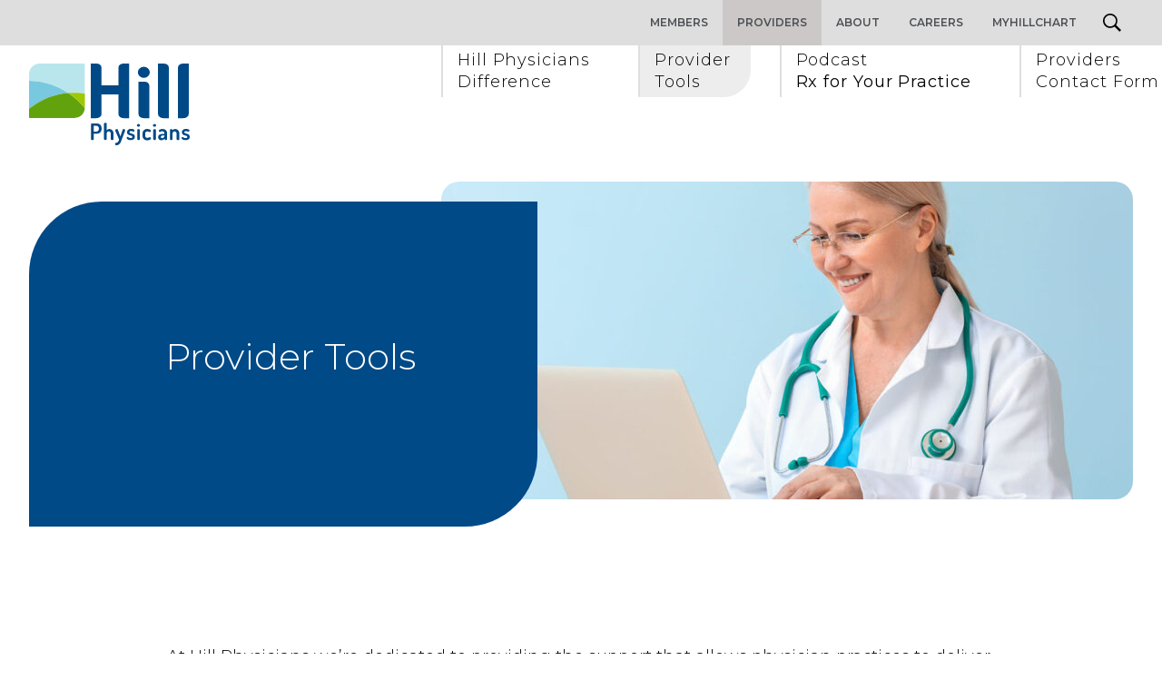

--- FILE ---
content_type: text/html; charset=UTF-8
request_url: https://www.hillphysicians.com/providers/provider-tools
body_size: 45848
content:
<!DOCTYPE html>
<html class="no-js no-svg" lang="en-US" prefix="og: https://ogp.me/ns#">
<head>

<!-- Google Tag Manager -->
<script>(function(w,d,s,l,i){w[l]=w[l]||[];w[l].push({'gtm.start':
new Date().getTime(),event:'gtm.js'});var f=d.getElementsByTagName(s)[0],
j=d.createElement(s),dl=l!='dataLayer'?'&l='+l:'';j.async=true;j.src=
'https://www.googletagmanager.com/gtm.js?id='+i+dl;f.parentNode.insertBefore(j,f);
})(window,document,'script','dataLayer','GTM-5PXW3TB');</script>
<!-- End Google Tag Manager -->


<meta charset="UTF-8" />
<meta name="description" content="">
<link rel="stylesheet" href="https://www.hillphysicians.com/wp-content/themes/hill/style.css?v=1.0" type="text/css" media="screen" />
<meta http-equiv="X-UA-Compatible" content="IE=edge"><script type="text/javascript">(window.NREUM||(NREUM={})).init={privacy:{cookies_enabled:true},ajax:{deny_list:["bam.nr-data.net"]},feature_flags:["soft_nav"],distributed_tracing:{enabled:true}};(window.NREUM||(NREUM={})).loader_config={agentID:"601346729",accountID:"3626634",trustKey:"66686",xpid:"VwAFV1BQDBACUVBbDgkDX1Y=",licenseKey:"NRJS-2d299d474c95afa5a04",applicationID:"251998492",browserID:"601346729"};;/*! For license information please see nr-loader-spa-1.307.0.min.js.LICENSE.txt */
(()=>{var e,t,r={384:(e,t,r)=>{"use strict";r.d(t,{NT:()=>a,US:()=>u,Zm:()=>o,bQ:()=>d,dV:()=>c,pV:()=>l});var n=r(6154),i=r(1863),s=r(1910);const a={beacon:"bam.nr-data.net",errorBeacon:"bam.nr-data.net"};function o(){return n.gm.NREUM||(n.gm.NREUM={}),void 0===n.gm.newrelic&&(n.gm.newrelic=n.gm.NREUM),n.gm.NREUM}function c(){let e=o();return e.o||(e.o={ST:n.gm.setTimeout,SI:n.gm.setImmediate||n.gm.setInterval,CT:n.gm.clearTimeout,XHR:n.gm.XMLHttpRequest,REQ:n.gm.Request,EV:n.gm.Event,PR:n.gm.Promise,MO:n.gm.MutationObserver,FETCH:n.gm.fetch,WS:n.gm.WebSocket},(0,s.i)(...Object.values(e.o))),e}function d(e,t){let r=o();r.initializedAgents??={},t.initializedAt={ms:(0,i.t)(),date:new Date},r.initializedAgents[e]=t}function u(e,t){o()[e]=t}function l(){return function(){let e=o();const t=e.info||{};e.info={beacon:a.beacon,errorBeacon:a.errorBeacon,...t}}(),function(){let e=o();const t=e.init||{};e.init={...t}}(),c(),function(){let e=o();const t=e.loader_config||{};e.loader_config={...t}}(),o()}},782:(e,t,r)=>{"use strict";r.d(t,{T:()=>n});const n=r(860).K7.pageViewTiming},860:(e,t,r)=>{"use strict";r.d(t,{$J:()=>u,K7:()=>c,P3:()=>d,XX:()=>i,Yy:()=>o,df:()=>s,qY:()=>n,v4:()=>a});const n="events",i="jserrors",s="browser/blobs",a="rum",o="browser/logs",c={ajax:"ajax",genericEvents:"generic_events",jserrors:i,logging:"logging",metrics:"metrics",pageAction:"page_action",pageViewEvent:"page_view_event",pageViewTiming:"page_view_timing",sessionReplay:"session_replay",sessionTrace:"session_trace",softNav:"soft_navigations",spa:"spa"},d={[c.pageViewEvent]:1,[c.pageViewTiming]:2,[c.metrics]:3,[c.jserrors]:4,[c.spa]:5,[c.ajax]:6,[c.sessionTrace]:7,[c.softNav]:8,[c.sessionReplay]:9,[c.logging]:10,[c.genericEvents]:11},u={[c.pageViewEvent]:a,[c.pageViewTiming]:n,[c.ajax]:n,[c.spa]:n,[c.softNav]:n,[c.metrics]:i,[c.jserrors]:i,[c.sessionTrace]:s,[c.sessionReplay]:s,[c.logging]:o,[c.genericEvents]:"ins"}},944:(e,t,r)=>{"use strict";r.d(t,{R:()=>i});var n=r(3241);function i(e,t){"function"==typeof console.debug&&(console.debug("New Relic Warning: https://github.com/newrelic/newrelic-browser-agent/blob/main/docs/warning-codes.md#".concat(e),t),(0,n.W)({agentIdentifier:null,drained:null,type:"data",name:"warn",feature:"warn",data:{code:e,secondary:t}}))}},993:(e,t,r)=>{"use strict";r.d(t,{A$:()=>s,ET:()=>a,TZ:()=>o,p_:()=>i});var n=r(860);const i={ERROR:"ERROR",WARN:"WARN",INFO:"INFO",DEBUG:"DEBUG",TRACE:"TRACE"},s={OFF:0,ERROR:1,WARN:2,INFO:3,DEBUG:4,TRACE:5},a="log",o=n.K7.logging},1687:(e,t,r)=>{"use strict";r.d(t,{Ak:()=>d,Ze:()=>h,x3:()=>u});var n=r(3241),i=r(7836),s=r(3606),a=r(860),o=r(2646);const c={};function d(e,t){const r={staged:!1,priority:a.P3[t]||0};l(e),c[e].get(t)||c[e].set(t,r)}function u(e,t){e&&c[e]&&(c[e].get(t)&&c[e].delete(t),p(e,t,!1),c[e].size&&f(e))}function l(e){if(!e)throw new Error("agentIdentifier required");c[e]||(c[e]=new Map)}function h(e="",t="feature",r=!1){if(l(e),!e||!c[e].get(t)||r)return p(e,t);c[e].get(t).staged=!0,f(e)}function f(e){const t=Array.from(c[e]);t.every(([e,t])=>t.staged)&&(t.sort((e,t)=>e[1].priority-t[1].priority),t.forEach(([t])=>{c[e].delete(t),p(e,t)}))}function p(e,t,r=!0){const a=e?i.ee.get(e):i.ee,c=s.i.handlers;if(!a.aborted&&a.backlog&&c){if((0,n.W)({agentIdentifier:e,type:"lifecycle",name:"drain",feature:t}),r){const e=a.backlog[t],r=c[t];if(r){for(let t=0;e&&t<e.length;++t)g(e[t],r);Object.entries(r).forEach(([e,t])=>{Object.values(t||{}).forEach(t=>{t[0]?.on&&t[0]?.context()instanceof o.y&&t[0].on(e,t[1])})})}}a.isolatedBacklog||delete c[t],a.backlog[t]=null,a.emit("drain-"+t,[])}}function g(e,t){var r=e[1];Object.values(t[r]||{}).forEach(t=>{var r=e[0];if(t[0]===r){var n=t[1],i=e[3],s=e[2];n.apply(i,s)}})}},1738:(e,t,r)=>{"use strict";r.d(t,{U:()=>f,Y:()=>h});var n=r(3241),i=r(9908),s=r(1863),a=r(944),o=r(5701),c=r(3969),d=r(8362),u=r(860),l=r(4261);function h(e,t,r,s){const h=s||r;!h||h[e]&&h[e]!==d.d.prototype[e]||(h[e]=function(){(0,i.p)(c.xV,["API/"+e+"/called"],void 0,u.K7.metrics,r.ee),(0,n.W)({agentIdentifier:r.agentIdentifier,drained:!!o.B?.[r.agentIdentifier],type:"data",name:"api",feature:l.Pl+e,data:{}});try{return t.apply(this,arguments)}catch(e){(0,a.R)(23,e)}})}function f(e,t,r,n,a){const o=e.info;null===r?delete o.jsAttributes[t]:o.jsAttributes[t]=r,(a||null===r)&&(0,i.p)(l.Pl+n,[(0,s.t)(),t,r],void 0,"session",e.ee)}},1741:(e,t,r)=>{"use strict";r.d(t,{W:()=>s});var n=r(944),i=r(4261);class s{#e(e,...t){if(this[e]!==s.prototype[e])return this[e](...t);(0,n.R)(35,e)}addPageAction(e,t){return this.#e(i.hG,e,t)}register(e){return this.#e(i.eY,e)}recordCustomEvent(e,t){return this.#e(i.fF,e,t)}setPageViewName(e,t){return this.#e(i.Fw,e,t)}setCustomAttribute(e,t,r){return this.#e(i.cD,e,t,r)}noticeError(e,t){return this.#e(i.o5,e,t)}setUserId(e,t=!1){return this.#e(i.Dl,e,t)}setApplicationVersion(e){return this.#e(i.nb,e)}setErrorHandler(e){return this.#e(i.bt,e)}addRelease(e,t){return this.#e(i.k6,e,t)}log(e,t){return this.#e(i.$9,e,t)}start(){return this.#e(i.d3)}finished(e){return this.#e(i.BL,e)}recordReplay(){return this.#e(i.CH)}pauseReplay(){return this.#e(i.Tb)}addToTrace(e){return this.#e(i.U2,e)}setCurrentRouteName(e){return this.#e(i.PA,e)}interaction(e){return this.#e(i.dT,e)}wrapLogger(e,t,r){return this.#e(i.Wb,e,t,r)}measure(e,t){return this.#e(i.V1,e,t)}consent(e){return this.#e(i.Pv,e)}}},1863:(e,t,r)=>{"use strict";function n(){return Math.floor(performance.now())}r.d(t,{t:()=>n})},1910:(e,t,r)=>{"use strict";r.d(t,{i:()=>s});var n=r(944);const i=new Map;function s(...e){return e.every(e=>{if(i.has(e))return i.get(e);const t="function"==typeof e?e.toString():"",r=t.includes("[native code]"),s=t.includes("nrWrapper");return r||s||(0,n.R)(64,e?.name||t),i.set(e,r),r})}},2555:(e,t,r)=>{"use strict";r.d(t,{D:()=>o,f:()=>a});var n=r(384),i=r(8122);const s={beacon:n.NT.beacon,errorBeacon:n.NT.errorBeacon,licenseKey:void 0,applicationID:void 0,sa:void 0,queueTime:void 0,applicationTime:void 0,ttGuid:void 0,user:void 0,account:void 0,product:void 0,extra:void 0,jsAttributes:{},userAttributes:void 0,atts:void 0,transactionName:void 0,tNamePlain:void 0};function a(e){try{return!!e.licenseKey&&!!e.errorBeacon&&!!e.applicationID}catch(e){return!1}}const o=e=>(0,i.a)(e,s)},2614:(e,t,r)=>{"use strict";r.d(t,{BB:()=>a,H3:()=>n,g:()=>d,iL:()=>c,tS:()=>o,uh:()=>i,wk:()=>s});const n="NRBA",i="SESSION",s=144e5,a=18e5,o={STARTED:"session-started",PAUSE:"session-pause",RESET:"session-reset",RESUME:"session-resume",UPDATE:"session-update"},c={SAME_TAB:"same-tab",CROSS_TAB:"cross-tab"},d={OFF:0,FULL:1,ERROR:2}},2646:(e,t,r)=>{"use strict";r.d(t,{y:()=>n});class n{constructor(e){this.contextId=e}}},2843:(e,t,r)=>{"use strict";r.d(t,{G:()=>s,u:()=>i});var n=r(3878);function i(e,t=!1,r,i){(0,n.DD)("visibilitychange",function(){if(t)return void("hidden"===document.visibilityState&&e());e(document.visibilityState)},r,i)}function s(e,t,r){(0,n.sp)("pagehide",e,t,r)}},3241:(e,t,r)=>{"use strict";r.d(t,{W:()=>s});var n=r(6154);const i="newrelic";function s(e={}){try{n.gm.dispatchEvent(new CustomEvent(i,{detail:e}))}catch(e){}}},3304:(e,t,r)=>{"use strict";r.d(t,{A:()=>s});var n=r(7836);const i=()=>{const e=new WeakSet;return(t,r)=>{if("object"==typeof r&&null!==r){if(e.has(r))return;e.add(r)}return r}};function s(e){try{return JSON.stringify(e,i())??""}catch(e){try{n.ee.emit("internal-error",[e])}catch(e){}return""}}},3333:(e,t,r)=>{"use strict";r.d(t,{$v:()=>u,TZ:()=>n,Xh:()=>c,Zp:()=>i,kd:()=>d,mq:()=>o,nf:()=>a,qN:()=>s});const n=r(860).K7.genericEvents,i=["auxclick","click","copy","keydown","paste","scrollend"],s=["focus","blur"],a=4,o=1e3,c=2e3,d=["PageAction","UserAction","BrowserPerformance"],u={RESOURCES:"experimental.resources",REGISTER:"register"}},3434:(e,t,r)=>{"use strict";r.d(t,{Jt:()=>s,YM:()=>d});var n=r(7836),i=r(5607);const s="nr@original:".concat(i.W),a=50;var o=Object.prototype.hasOwnProperty,c=!1;function d(e,t){return e||(e=n.ee),r.inPlace=function(e,t,n,i,s){n||(n="");const a="-"===n.charAt(0);for(let o=0;o<t.length;o++){const c=t[o],d=e[c];l(d)||(e[c]=r(d,a?c+n:n,i,c,s))}},r.flag=s,r;function r(t,r,n,c,d){return l(t)?t:(r||(r=""),nrWrapper[s]=t,function(e,t,r){if(Object.defineProperty&&Object.keys)try{return Object.keys(e).forEach(function(r){Object.defineProperty(t,r,{get:function(){return e[r]},set:function(t){return e[r]=t,t}})}),t}catch(e){u([e],r)}for(var n in e)o.call(e,n)&&(t[n]=e[n])}(t,nrWrapper,e),nrWrapper);function nrWrapper(){var s,o,l,h;let f;try{o=this,s=[...arguments],l="function"==typeof n?n(s,o):n||{}}catch(t){u([t,"",[s,o,c],l],e)}i(r+"start",[s,o,c],l,d);const p=performance.now();let g;try{return h=t.apply(o,s),g=performance.now(),h}catch(e){throw g=performance.now(),i(r+"err",[s,o,e],l,d),f=e,f}finally{const e=g-p,t={start:p,end:g,duration:e,isLongTask:e>=a,methodName:c,thrownError:f};t.isLongTask&&i("long-task",[t,o],l,d),i(r+"end",[s,o,h],l,d)}}}function i(r,n,i,s){if(!c||t){var a=c;c=!0;try{e.emit(r,n,i,t,s)}catch(t){u([t,r,n,i],e)}c=a}}}function u(e,t){t||(t=n.ee);try{t.emit("internal-error",e)}catch(e){}}function l(e){return!(e&&"function"==typeof e&&e.apply&&!e[s])}},3606:(e,t,r)=>{"use strict";r.d(t,{i:()=>s});var n=r(9908);s.on=a;var i=s.handlers={};function s(e,t,r,s){a(s||n.d,i,e,t,r)}function a(e,t,r,i,s){s||(s="feature"),e||(e=n.d);var a=t[s]=t[s]||{};(a[r]=a[r]||[]).push([e,i])}},3738:(e,t,r)=>{"use strict";r.d(t,{He:()=>i,Kp:()=>o,Lc:()=>d,Rz:()=>u,TZ:()=>n,bD:()=>s,d3:()=>a,jx:()=>l,sl:()=>h,uP:()=>c});const n=r(860).K7.sessionTrace,i="bstResource",s="resource",a="-start",o="-end",c="fn"+a,d="fn"+o,u="pushState",l=1e3,h=3e4},3785:(e,t,r)=>{"use strict";r.d(t,{R:()=>c,b:()=>d});var n=r(9908),i=r(1863),s=r(860),a=r(3969),o=r(993);function c(e,t,r={},c=o.p_.INFO,d=!0,u,l=(0,i.t)()){(0,n.p)(a.xV,["API/logging/".concat(c.toLowerCase(),"/called")],void 0,s.K7.metrics,e),(0,n.p)(o.ET,[l,t,r,c,d,u],void 0,s.K7.logging,e)}function d(e){return"string"==typeof e&&Object.values(o.p_).some(t=>t===e.toUpperCase().trim())}},3878:(e,t,r)=>{"use strict";function n(e,t){return{capture:e,passive:!1,signal:t}}function i(e,t,r=!1,i){window.addEventListener(e,t,n(r,i))}function s(e,t,r=!1,i){document.addEventListener(e,t,n(r,i))}r.d(t,{DD:()=>s,jT:()=>n,sp:()=>i})},3962:(e,t,r)=>{"use strict";r.d(t,{AM:()=>a,O2:()=>l,OV:()=>s,Qu:()=>h,TZ:()=>c,ih:()=>f,pP:()=>o,t1:()=>u,tC:()=>i,wD:()=>d});var n=r(860);const i=["click","keydown","submit"],s="popstate",a="api",o="initialPageLoad",c=n.K7.softNav,d=5e3,u=500,l={INITIAL_PAGE_LOAD:"",ROUTE_CHANGE:1,UNSPECIFIED:2},h={INTERACTION:1,AJAX:2,CUSTOM_END:3,CUSTOM_TRACER:4},f={IP:"in progress",PF:"pending finish",FIN:"finished",CAN:"cancelled"}},3969:(e,t,r)=>{"use strict";r.d(t,{TZ:()=>n,XG:()=>o,rs:()=>i,xV:()=>a,z_:()=>s});const n=r(860).K7.metrics,i="sm",s="cm",a="storeSupportabilityMetrics",o="storeEventMetrics"},4234:(e,t,r)=>{"use strict";r.d(t,{W:()=>s});var n=r(7836),i=r(1687);class s{constructor(e,t){this.agentIdentifier=e,this.ee=n.ee.get(e),this.featureName=t,this.blocked=!1}deregisterDrain(){(0,i.x3)(this.agentIdentifier,this.featureName)}}},4261:(e,t,r)=>{"use strict";r.d(t,{$9:()=>u,BL:()=>c,CH:()=>p,Dl:()=>R,Fw:()=>w,PA:()=>v,Pl:()=>n,Pv:()=>A,Tb:()=>h,U2:()=>a,V1:()=>E,Wb:()=>T,bt:()=>y,cD:()=>b,d3:()=>x,dT:()=>d,eY:()=>g,fF:()=>f,hG:()=>s,hw:()=>i,k6:()=>o,nb:()=>m,o5:()=>l});const n="api-",i=n+"ixn-",s="addPageAction",a="addToTrace",o="addRelease",c="finished",d="interaction",u="log",l="noticeError",h="pauseReplay",f="recordCustomEvent",p="recordReplay",g="register",m="setApplicationVersion",v="setCurrentRouteName",b="setCustomAttribute",y="setErrorHandler",w="setPageViewName",R="setUserId",x="start",T="wrapLogger",E="measure",A="consent"},4387:(e,t,r)=>{"use strict";function n(e={}){return!(!e.id||!e.name)}function i(e){return"string"==typeof e&&e.trim().length<501||"number"==typeof e}function s(e,t){if(2!==t?.harvestEndpointVersion)return{};const r=t.agentRef.runtime.appMetadata.agents[0].entityGuid;return n(e)?{"source.id":e.id,"source.name":e.name,"source.type":e.type,"parent.id":e.parent?.id||r}:{"entity.guid":r,appId:t.agentRef.info.applicationID}}r.d(t,{Ux:()=>s,c7:()=>n,yo:()=>i})},5205:(e,t,r)=>{"use strict";r.d(t,{j:()=>S});var n=r(384),i=r(1741);var s=r(2555),a=r(3333);const o=e=>{if(!e||"string"!=typeof e)return!1;try{document.createDocumentFragment().querySelector(e)}catch{return!1}return!0};var c=r(2614),d=r(944),u=r(8122);const l="[data-nr-mask]",h=e=>(0,u.a)(e,(()=>{const e={feature_flags:[],experimental:{allow_registered_children:!1,resources:!1},mask_selector:"*",block_selector:"[data-nr-block]",mask_input_options:{color:!1,date:!1,"datetime-local":!1,email:!1,month:!1,number:!1,range:!1,search:!1,tel:!1,text:!1,time:!1,url:!1,week:!1,textarea:!1,select:!1,password:!0}};return{ajax:{deny_list:void 0,block_internal:!0,enabled:!0,autoStart:!0},api:{get allow_registered_children(){return e.feature_flags.includes(a.$v.REGISTER)||e.experimental.allow_registered_children},set allow_registered_children(t){e.experimental.allow_registered_children=t},duplicate_registered_data:!1},browser_consent_mode:{enabled:!1},distributed_tracing:{enabled:void 0,exclude_newrelic_header:void 0,cors_use_newrelic_header:void 0,cors_use_tracecontext_headers:void 0,allowed_origins:void 0},get feature_flags(){return e.feature_flags},set feature_flags(t){e.feature_flags=t},generic_events:{enabled:!0,autoStart:!0},harvest:{interval:30},jserrors:{enabled:!0,autoStart:!0},logging:{enabled:!0,autoStart:!0},metrics:{enabled:!0,autoStart:!0},obfuscate:void 0,page_action:{enabled:!0},page_view_event:{enabled:!0,autoStart:!0},page_view_timing:{enabled:!0,autoStart:!0},performance:{capture_marks:!1,capture_measures:!1,capture_detail:!0,resources:{get enabled(){return e.feature_flags.includes(a.$v.RESOURCES)||e.experimental.resources},set enabled(t){e.experimental.resources=t},asset_types:[],first_party_domains:[],ignore_newrelic:!0}},privacy:{cookies_enabled:!0},proxy:{assets:void 0,beacon:void 0},session:{expiresMs:c.wk,inactiveMs:c.BB},session_replay:{autoStart:!0,enabled:!1,preload:!1,sampling_rate:10,error_sampling_rate:100,collect_fonts:!1,inline_images:!1,fix_stylesheets:!0,mask_all_inputs:!0,get mask_text_selector(){return e.mask_selector},set mask_text_selector(t){o(t)?e.mask_selector="".concat(t,",").concat(l):""===t||null===t?e.mask_selector=l:(0,d.R)(5,t)},get block_class(){return"nr-block"},get ignore_class(){return"nr-ignore"},get mask_text_class(){return"nr-mask"},get block_selector(){return e.block_selector},set block_selector(t){o(t)?e.block_selector+=",".concat(t):""!==t&&(0,d.R)(6,t)},get mask_input_options(){return e.mask_input_options},set mask_input_options(t){t&&"object"==typeof t?e.mask_input_options={...t,password:!0}:(0,d.R)(7,t)}},session_trace:{enabled:!0,autoStart:!0},soft_navigations:{enabled:!0,autoStart:!0},spa:{enabled:!0,autoStart:!0},ssl:void 0,user_actions:{enabled:!0,elementAttributes:["id","className","tagName","type"]}}})());var f=r(6154),p=r(9324);let g=0;const m={buildEnv:p.F3,distMethod:p.Xs,version:p.xv,originTime:f.WN},v={consented:!1},b={appMetadata:{},get consented(){return this.session?.state?.consent||v.consented},set consented(e){v.consented=e},customTransaction:void 0,denyList:void 0,disabled:!1,harvester:void 0,isolatedBacklog:!1,isRecording:!1,loaderType:void 0,maxBytes:3e4,obfuscator:void 0,onerror:void 0,ptid:void 0,releaseIds:{},session:void 0,timeKeeper:void 0,registeredEntities:[],jsAttributesMetadata:{bytes:0},get harvestCount(){return++g}},y=e=>{const t=(0,u.a)(e,b),r=Object.keys(m).reduce((e,t)=>(e[t]={value:m[t],writable:!1,configurable:!0,enumerable:!0},e),{});return Object.defineProperties(t,r)};var w=r(5701);const R=e=>{const t=e.startsWith("http");e+="/",r.p=t?e:"https://"+e};var x=r(7836),T=r(3241);const E={accountID:void 0,trustKey:void 0,agentID:void 0,licenseKey:void 0,applicationID:void 0,xpid:void 0},A=e=>(0,u.a)(e,E),_=new Set;function S(e,t={},r,a){let{init:o,info:c,loader_config:d,runtime:u={},exposed:l=!0}=t;if(!c){const e=(0,n.pV)();o=e.init,c=e.info,d=e.loader_config}e.init=h(o||{}),e.loader_config=A(d||{}),c.jsAttributes??={},f.bv&&(c.jsAttributes.isWorker=!0),e.info=(0,s.D)(c);const p=e.init,g=[c.beacon,c.errorBeacon];_.has(e.agentIdentifier)||(p.proxy.assets&&(R(p.proxy.assets),g.push(p.proxy.assets)),p.proxy.beacon&&g.push(p.proxy.beacon),e.beacons=[...g],function(e){const t=(0,n.pV)();Object.getOwnPropertyNames(i.W.prototype).forEach(r=>{const n=i.W.prototype[r];if("function"!=typeof n||"constructor"===n)return;let s=t[r];e[r]&&!1!==e.exposed&&"micro-agent"!==e.runtime?.loaderType&&(t[r]=(...t)=>{const n=e[r](...t);return s?s(...t):n})})}(e),(0,n.US)("activatedFeatures",w.B)),u.denyList=[...p.ajax.deny_list||[],...p.ajax.block_internal?g:[]],u.ptid=e.agentIdentifier,u.loaderType=r,e.runtime=y(u),_.has(e.agentIdentifier)||(e.ee=x.ee.get(e.agentIdentifier),e.exposed=l,(0,T.W)({agentIdentifier:e.agentIdentifier,drained:!!w.B?.[e.agentIdentifier],type:"lifecycle",name:"initialize",feature:void 0,data:e.config})),_.add(e.agentIdentifier)}},5270:(e,t,r)=>{"use strict";r.d(t,{Aw:()=>a,SR:()=>s,rF:()=>o});var n=r(384),i=r(7767);function s(e){return!!(0,n.dV)().o.MO&&(0,i.V)(e)&&!0===e?.session_trace.enabled}function a(e){return!0===e?.session_replay.preload&&s(e)}function o(e,t){try{if("string"==typeof t?.type){if("password"===t.type.toLowerCase())return"*".repeat(e?.length||0);if(void 0!==t?.dataset?.nrUnmask||t?.classList?.contains("nr-unmask"))return e}}catch(e){}return"string"==typeof e?e.replace(/[\S]/g,"*"):"*".repeat(e?.length||0)}},5289:(e,t,r)=>{"use strict";r.d(t,{GG:()=>a,Qr:()=>c,sB:()=>o});var n=r(3878),i=r(6389);function s(){return"undefined"==typeof document||"complete"===document.readyState}function a(e,t){if(s())return e();const r=(0,i.J)(e),a=setInterval(()=>{s()&&(clearInterval(a),r())},500);(0,n.sp)("load",r,t)}function o(e){if(s())return e();(0,n.DD)("DOMContentLoaded",e)}function c(e){if(s())return e();(0,n.sp)("popstate",e)}},5607:(e,t,r)=>{"use strict";r.d(t,{W:()=>n});const n=(0,r(9566).bz)()},5701:(e,t,r)=>{"use strict";r.d(t,{B:()=>s,t:()=>a});var n=r(3241);const i=new Set,s={};function a(e,t){const r=t.agentIdentifier;s[r]??={},e&&"object"==typeof e&&(i.has(r)||(t.ee.emit("rumresp",[e]),s[r]=e,i.add(r),(0,n.W)({agentIdentifier:r,loaded:!0,drained:!0,type:"lifecycle",name:"load",feature:void 0,data:e})))}},6154:(e,t,r)=>{"use strict";r.d(t,{OF:()=>d,RI:()=>i,WN:()=>h,bv:()=>s,eN:()=>f,gm:()=>a,lR:()=>l,m:()=>c,mw:()=>o,sb:()=>u});var n=r(1863);const i="undefined"!=typeof window&&!!window.document,s="undefined"!=typeof WorkerGlobalScope&&("undefined"!=typeof self&&self instanceof WorkerGlobalScope&&self.navigator instanceof WorkerNavigator||"undefined"!=typeof globalThis&&globalThis instanceof WorkerGlobalScope&&globalThis.navigator instanceof WorkerNavigator),a=i?window:"undefined"!=typeof WorkerGlobalScope&&("undefined"!=typeof self&&self instanceof WorkerGlobalScope&&self||"undefined"!=typeof globalThis&&globalThis instanceof WorkerGlobalScope&&globalThis),o=Boolean("hidden"===a?.document?.visibilityState),c=""+a?.location,d=/iPad|iPhone|iPod/.test(a.navigator?.userAgent),u=d&&"undefined"==typeof SharedWorker,l=(()=>{const e=a.navigator?.userAgent?.match(/Firefox[/\s](\d+\.\d+)/);return Array.isArray(e)&&e.length>=2?+e[1]:0})(),h=Date.now()-(0,n.t)(),f=()=>"undefined"!=typeof PerformanceNavigationTiming&&a?.performance?.getEntriesByType("navigation")?.[0]?.responseStart},6344:(e,t,r)=>{"use strict";r.d(t,{BB:()=>u,Qb:()=>l,TZ:()=>i,Ug:()=>a,Vh:()=>s,_s:()=>o,bc:()=>d,yP:()=>c});var n=r(2614);const i=r(860).K7.sessionReplay,s="errorDuringReplay",a=.12,o={DomContentLoaded:0,Load:1,FullSnapshot:2,IncrementalSnapshot:3,Meta:4,Custom:5},c={[n.g.ERROR]:15e3,[n.g.FULL]:3e5,[n.g.OFF]:0},d={RESET:{message:"Session was reset",sm:"Reset"},IMPORT:{message:"Recorder failed to import",sm:"Import"},TOO_MANY:{message:"429: Too Many Requests",sm:"Too-Many"},TOO_BIG:{message:"Payload was too large",sm:"Too-Big"},CROSS_TAB:{message:"Session Entity was set to OFF on another tab",sm:"Cross-Tab"},ENTITLEMENTS:{message:"Session Replay is not allowed and will not be started",sm:"Entitlement"}},u=5e3,l={API:"api",RESUME:"resume",SWITCH_TO_FULL:"switchToFull",INITIALIZE:"initialize",PRELOAD:"preload"}},6389:(e,t,r)=>{"use strict";function n(e,t=500,r={}){const n=r?.leading||!1;let i;return(...r)=>{n&&void 0===i&&(e.apply(this,r),i=setTimeout(()=>{i=clearTimeout(i)},t)),n||(clearTimeout(i),i=setTimeout(()=>{e.apply(this,r)},t))}}function i(e){let t=!1;return(...r)=>{t||(t=!0,e.apply(this,r))}}r.d(t,{J:()=>i,s:()=>n})},6630:(e,t,r)=>{"use strict";r.d(t,{T:()=>n});const n=r(860).K7.pageViewEvent},6774:(e,t,r)=>{"use strict";r.d(t,{T:()=>n});const n=r(860).K7.jserrors},7295:(e,t,r)=>{"use strict";r.d(t,{Xv:()=>a,gX:()=>i,iW:()=>s});var n=[];function i(e){if(!e||s(e))return!1;if(0===n.length)return!0;if("*"===n[0].hostname)return!1;for(var t=0;t<n.length;t++){var r=n[t];if(r.hostname.test(e.hostname)&&r.pathname.test(e.pathname))return!1}return!0}function s(e){return void 0===e.hostname}function a(e){if(n=[],e&&e.length)for(var t=0;t<e.length;t++){let r=e[t];if(!r)continue;if("*"===r)return void(n=[{hostname:"*"}]);0===r.indexOf("http://")?r=r.substring(7):0===r.indexOf("https://")&&(r=r.substring(8));const i=r.indexOf("/");let s,a;i>0?(s=r.substring(0,i),a=r.substring(i)):(s=r,a="*");let[c]=s.split(":");n.push({hostname:o(c),pathname:o(a,!0)})}}function o(e,t=!1){const r=e.replace(/[.+?^${}()|[\]\\]/g,e=>"\\"+e).replace(/\*/g,".*?");return new RegExp((t?"^":"")+r+"$")}},7485:(e,t,r)=>{"use strict";r.d(t,{D:()=>i});var n=r(6154);function i(e){if(0===(e||"").indexOf("data:"))return{protocol:"data"};try{const t=new URL(e,location.href),r={port:t.port,hostname:t.hostname,pathname:t.pathname,search:t.search,protocol:t.protocol.slice(0,t.protocol.indexOf(":")),sameOrigin:t.protocol===n.gm?.location?.protocol&&t.host===n.gm?.location?.host};return r.port&&""!==r.port||("http:"===t.protocol&&(r.port="80"),"https:"===t.protocol&&(r.port="443")),r.pathname&&""!==r.pathname?r.pathname.startsWith("/")||(r.pathname="/".concat(r.pathname)):r.pathname="/",r}catch(e){return{}}}},7699:(e,t,r)=>{"use strict";r.d(t,{It:()=>s,KC:()=>o,No:()=>i,qh:()=>a});var n=r(860);const i=16e3,s=1e6,a="SESSION_ERROR",o={[n.K7.logging]:!0,[n.K7.genericEvents]:!1,[n.K7.jserrors]:!1,[n.K7.ajax]:!1}},7767:(e,t,r)=>{"use strict";r.d(t,{V:()=>i});var n=r(6154);const i=e=>n.RI&&!0===e?.privacy.cookies_enabled},7836:(e,t,r)=>{"use strict";r.d(t,{P:()=>o,ee:()=>c});var n=r(384),i=r(8990),s=r(2646),a=r(5607);const o="nr@context:".concat(a.W),c=function e(t,r){var n={},a={},u={},l=!1;try{l=16===r.length&&d.initializedAgents?.[r]?.runtime.isolatedBacklog}catch(e){}var h={on:p,addEventListener:p,removeEventListener:function(e,t){var r=n[e];if(!r)return;for(var i=0;i<r.length;i++)r[i]===t&&r.splice(i,1)},emit:function(e,r,n,i,s){!1!==s&&(s=!0);if(c.aborted&&!i)return;t&&s&&t.emit(e,r,n);var o=f(n);g(e).forEach(e=>{e.apply(o,r)});var d=v()[a[e]];d&&d.push([h,e,r,o]);return o},get:m,listeners:g,context:f,buffer:function(e,t){const r=v();if(t=t||"feature",h.aborted)return;Object.entries(e||{}).forEach(([e,n])=>{a[n]=t,t in r||(r[t]=[])})},abort:function(){h._aborted=!0,Object.keys(h.backlog).forEach(e=>{delete h.backlog[e]})},isBuffering:function(e){return!!v()[a[e]]},debugId:r,backlog:l?{}:t&&"object"==typeof t.backlog?t.backlog:{},isolatedBacklog:l};return Object.defineProperty(h,"aborted",{get:()=>{let e=h._aborted||!1;return e||(t&&(e=t.aborted),e)}}),h;function f(e){return e&&e instanceof s.y?e:e?(0,i.I)(e,o,()=>new s.y(o)):new s.y(o)}function p(e,t){n[e]=g(e).concat(t)}function g(e){return n[e]||[]}function m(t){return u[t]=u[t]||e(h,t)}function v(){return h.backlog}}(void 0,"globalEE"),d=(0,n.Zm)();d.ee||(d.ee=c)},8122:(e,t,r)=>{"use strict";r.d(t,{a:()=>i});var n=r(944);function i(e,t){try{if(!e||"object"!=typeof e)return(0,n.R)(3);if(!t||"object"!=typeof t)return(0,n.R)(4);const r=Object.create(Object.getPrototypeOf(t),Object.getOwnPropertyDescriptors(t)),s=0===Object.keys(r).length?e:r;for(let a in s)if(void 0!==e[a])try{if(null===e[a]){r[a]=null;continue}Array.isArray(e[a])&&Array.isArray(t[a])?r[a]=Array.from(new Set([...e[a],...t[a]])):"object"==typeof e[a]&&"object"==typeof t[a]?r[a]=i(e[a],t[a]):r[a]=e[a]}catch(e){r[a]||(0,n.R)(1,e)}return r}catch(e){(0,n.R)(2,e)}}},8139:(e,t,r)=>{"use strict";r.d(t,{u:()=>h});var n=r(7836),i=r(3434),s=r(8990),a=r(6154);const o={},c=a.gm.XMLHttpRequest,d="addEventListener",u="removeEventListener",l="nr@wrapped:".concat(n.P);function h(e){var t=function(e){return(e||n.ee).get("events")}(e);if(o[t.debugId]++)return t;o[t.debugId]=1;var r=(0,i.YM)(t,!0);function h(e){r.inPlace(e,[d,u],"-",p)}function p(e,t){return e[1]}return"getPrototypeOf"in Object&&(a.RI&&f(document,h),c&&f(c.prototype,h),f(a.gm,h)),t.on(d+"-start",function(e,t){var n=e[1];if(null!==n&&("function"==typeof n||"object"==typeof n)&&"newrelic"!==e[0]){var i=(0,s.I)(n,l,function(){var e={object:function(){if("function"!=typeof n.handleEvent)return;return n.handleEvent.apply(n,arguments)},function:n}[typeof n];return e?r(e,"fn-",null,e.name||"anonymous"):n});this.wrapped=e[1]=i}}),t.on(u+"-start",function(e){e[1]=this.wrapped||e[1]}),t}function f(e,t,...r){let n=e;for(;"object"==typeof n&&!Object.prototype.hasOwnProperty.call(n,d);)n=Object.getPrototypeOf(n);n&&t(n,...r)}},8362:(e,t,r)=>{"use strict";r.d(t,{d:()=>s});var n=r(9566),i=r(1741);class s extends i.W{agentIdentifier=(0,n.LA)(16)}},8374:(e,t,r)=>{r.nc=(()=>{try{return document?.currentScript?.nonce}catch(e){}return""})()},8990:(e,t,r)=>{"use strict";r.d(t,{I:()=>i});var n=Object.prototype.hasOwnProperty;function i(e,t,r){if(n.call(e,t))return e[t];var i=r();if(Object.defineProperty&&Object.keys)try{return Object.defineProperty(e,t,{value:i,writable:!0,enumerable:!1}),i}catch(e){}return e[t]=i,i}},9300:(e,t,r)=>{"use strict";r.d(t,{T:()=>n});const n=r(860).K7.ajax},9324:(e,t,r)=>{"use strict";r.d(t,{AJ:()=>a,F3:()=>i,Xs:()=>s,Yq:()=>o,xv:()=>n});const n="1.307.0",i="PROD",s="CDN",a="@newrelic/rrweb",o="1.0.1"},9566:(e,t,r)=>{"use strict";r.d(t,{LA:()=>o,ZF:()=>c,bz:()=>a,el:()=>d});var n=r(6154);const i="xxxxxxxx-xxxx-4xxx-yxxx-xxxxxxxxxxxx";function s(e,t){return e?15&e[t]:16*Math.random()|0}function a(){const e=n.gm?.crypto||n.gm?.msCrypto;let t,r=0;return e&&e.getRandomValues&&(t=e.getRandomValues(new Uint8Array(30))),i.split("").map(e=>"x"===e?s(t,r++).toString(16):"y"===e?(3&s()|8).toString(16):e).join("")}function o(e){const t=n.gm?.crypto||n.gm?.msCrypto;let r,i=0;t&&t.getRandomValues&&(r=t.getRandomValues(new Uint8Array(e)));const a=[];for(var o=0;o<e;o++)a.push(s(r,i++).toString(16));return a.join("")}function c(){return o(16)}function d(){return o(32)}},9908:(e,t,r)=>{"use strict";r.d(t,{d:()=>n,p:()=>i});var n=r(7836).ee.get("handle");function i(e,t,r,i,s){s?(s.buffer([e],i),s.emit(e,t,r)):(n.buffer([e],i),n.emit(e,t,r))}}},n={};function i(e){var t=n[e];if(void 0!==t)return t.exports;var s=n[e]={exports:{}};return r[e](s,s.exports,i),s.exports}i.m=r,i.d=(e,t)=>{for(var r in t)i.o(t,r)&&!i.o(e,r)&&Object.defineProperty(e,r,{enumerable:!0,get:t[r]})},i.f={},i.e=e=>Promise.all(Object.keys(i.f).reduce((t,r)=>(i.f[r](e,t),t),[])),i.u=e=>({212:"nr-spa-compressor",249:"nr-spa-recorder",478:"nr-spa"}[e]+"-1.307.0.min.js"),i.o=(e,t)=>Object.prototype.hasOwnProperty.call(e,t),e={},t="NRBA-1.307.0.PROD:",i.l=(r,n,s,a)=>{if(e[r])e[r].push(n);else{var o,c;if(void 0!==s)for(var d=document.getElementsByTagName("script"),u=0;u<d.length;u++){var l=d[u];if(l.getAttribute("src")==r||l.getAttribute("data-webpack")==t+s){o=l;break}}if(!o){c=!0;var h={478:"sha512-bFoj7wd1EcCTt0jkKdFkw+gjDdU092aP1BOVh5n0PjhLNtBCSXj4vpjfIJR8zH8Bn6/XPpFl3gSNOuWVJ98iug==",249:"sha512-FRHQNWDGImhEo7a7lqCuCt6xlBgommnGc+JH2/YGJlngDoH+/3jpT/cyFpwi2M5G6srPVN4wLxrVqskf6KB7bg==",212:"sha512-okml4IaluCF10UG6SWzY+cKPgBNvH2+S5f1FxomzQUHf608N0b9dwoBv/ZFAhJhrdxPgTA4AxlBzwGcjMGIlQQ=="};(o=document.createElement("script")).charset="utf-8",i.nc&&o.setAttribute("nonce",i.nc),o.setAttribute("data-webpack",t+s),o.src=r,0!==o.src.indexOf(window.location.origin+"/")&&(o.crossOrigin="anonymous"),h[a]&&(o.integrity=h[a])}e[r]=[n];var f=(t,n)=>{o.onerror=o.onload=null,clearTimeout(p);var i=e[r];if(delete e[r],o.parentNode&&o.parentNode.removeChild(o),i&&i.forEach(e=>e(n)),t)return t(n)},p=setTimeout(f.bind(null,void 0,{type:"timeout",target:o}),12e4);o.onerror=f.bind(null,o.onerror),o.onload=f.bind(null,o.onload),c&&document.head.appendChild(o)}},i.r=e=>{"undefined"!=typeof Symbol&&Symbol.toStringTag&&Object.defineProperty(e,Symbol.toStringTag,{value:"Module"}),Object.defineProperty(e,"__esModule",{value:!0})},i.p="https://js-agent.newrelic.com/",(()=>{var e={38:0,788:0};i.f.j=(t,r)=>{var n=i.o(e,t)?e[t]:void 0;if(0!==n)if(n)r.push(n[2]);else{var s=new Promise((r,i)=>n=e[t]=[r,i]);r.push(n[2]=s);var a=i.p+i.u(t),o=new Error;i.l(a,r=>{if(i.o(e,t)&&(0!==(n=e[t])&&(e[t]=void 0),n)){var s=r&&("load"===r.type?"missing":r.type),a=r&&r.target&&r.target.src;o.message="Loading chunk "+t+" failed: ("+s+": "+a+")",o.name="ChunkLoadError",o.type=s,o.request=a,n[1](o)}},"chunk-"+t,t)}};var t=(t,r)=>{var n,s,[a,o,c]=r,d=0;if(a.some(t=>0!==e[t])){for(n in o)i.o(o,n)&&(i.m[n]=o[n]);if(c)c(i)}for(t&&t(r);d<a.length;d++)s=a[d],i.o(e,s)&&e[s]&&e[s][0](),e[s]=0},r=self["webpackChunk:NRBA-1.307.0.PROD"]=self["webpackChunk:NRBA-1.307.0.PROD"]||[];r.forEach(t.bind(null,0)),r.push=t.bind(null,r.push.bind(r))})(),(()=>{"use strict";i(8374);var e=i(8362),t=i(860);const r=Object.values(t.K7);var n=i(5205);var s=i(9908),a=i(1863),o=i(4261),c=i(1738);var d=i(1687),u=i(4234),l=i(5289),h=i(6154),f=i(944),p=i(5270),g=i(7767),m=i(6389),v=i(7699);class b extends u.W{constructor(e,t){super(e.agentIdentifier,t),this.agentRef=e,this.abortHandler=void 0,this.featAggregate=void 0,this.loadedSuccessfully=void 0,this.onAggregateImported=new Promise(e=>{this.loadedSuccessfully=e}),this.deferred=Promise.resolve(),!1===e.init[this.featureName].autoStart?this.deferred=new Promise((t,r)=>{this.ee.on("manual-start-all",(0,m.J)(()=>{(0,d.Ak)(e.agentIdentifier,this.featureName),t()}))}):(0,d.Ak)(e.agentIdentifier,t)}importAggregator(e,t,r={}){if(this.featAggregate)return;const n=async()=>{let n;await this.deferred;try{if((0,g.V)(e.init)){const{setupAgentSession:t}=await i.e(478).then(i.bind(i,8766));n=t(e)}}catch(e){(0,f.R)(20,e),this.ee.emit("internal-error",[e]),(0,s.p)(v.qh,[e],void 0,this.featureName,this.ee)}try{if(!this.#t(this.featureName,n,e.init))return(0,d.Ze)(this.agentIdentifier,this.featureName),void this.loadedSuccessfully(!1);const{Aggregate:i}=await t();this.featAggregate=new i(e,r),e.runtime.harvester.initializedAggregates.push(this.featAggregate),this.loadedSuccessfully(!0)}catch(e){(0,f.R)(34,e),this.abortHandler?.(),(0,d.Ze)(this.agentIdentifier,this.featureName,!0),this.loadedSuccessfully(!1),this.ee&&this.ee.abort()}};h.RI?(0,l.GG)(()=>n(),!0):n()}#t(e,r,n){if(this.blocked)return!1;switch(e){case t.K7.sessionReplay:return(0,p.SR)(n)&&!!r;case t.K7.sessionTrace:return!!r;default:return!0}}}var y=i(6630),w=i(2614),R=i(3241);class x extends b{static featureName=y.T;constructor(e){var t;super(e,y.T),this.setupInspectionEvents(e.agentIdentifier),t=e,(0,c.Y)(o.Fw,function(e,r){"string"==typeof e&&("/"!==e.charAt(0)&&(e="/"+e),t.runtime.customTransaction=(r||"http://custom.transaction")+e,(0,s.p)(o.Pl+o.Fw,[(0,a.t)()],void 0,void 0,t.ee))},t),this.importAggregator(e,()=>i.e(478).then(i.bind(i,2467)))}setupInspectionEvents(e){const t=(t,r)=>{t&&(0,R.W)({agentIdentifier:e,timeStamp:t.timeStamp,loaded:"complete"===t.target.readyState,type:"window",name:r,data:t.target.location+""})};(0,l.sB)(e=>{t(e,"DOMContentLoaded")}),(0,l.GG)(e=>{t(e,"load")}),(0,l.Qr)(e=>{t(e,"navigate")}),this.ee.on(w.tS.UPDATE,(t,r)=>{(0,R.W)({agentIdentifier:e,type:"lifecycle",name:"session",data:r})})}}var T=i(384);class E extends e.d{constructor(e){var t;(super(),h.gm)?(this.features={},(0,T.bQ)(this.agentIdentifier,this),this.desiredFeatures=new Set(e.features||[]),this.desiredFeatures.add(x),(0,n.j)(this,e,e.loaderType||"agent"),t=this,(0,c.Y)(o.cD,function(e,r,n=!1){if("string"==typeof e){if(["string","number","boolean"].includes(typeof r)||null===r)return(0,c.U)(t,e,r,o.cD,n);(0,f.R)(40,typeof r)}else(0,f.R)(39,typeof e)},t),function(e){(0,c.Y)(o.Dl,function(t,r=!1){if("string"!=typeof t&&null!==t)return void(0,f.R)(41,typeof t);const n=e.info.jsAttributes["enduser.id"];r&&null!=n&&n!==t?(0,s.p)(o.Pl+"setUserIdAndResetSession",[t],void 0,"session",e.ee):(0,c.U)(e,"enduser.id",t,o.Dl,!0)},e)}(this),function(e){(0,c.Y)(o.nb,function(t){if("string"==typeof t||null===t)return(0,c.U)(e,"application.version",t,o.nb,!1);(0,f.R)(42,typeof t)},e)}(this),function(e){(0,c.Y)(o.d3,function(){e.ee.emit("manual-start-all")},e)}(this),function(e){(0,c.Y)(o.Pv,function(t=!0){if("boolean"==typeof t){if((0,s.p)(o.Pl+o.Pv,[t],void 0,"session",e.ee),e.runtime.consented=t,t){const t=e.features.page_view_event;t.onAggregateImported.then(e=>{const r=t.featAggregate;e&&!r.sentRum&&r.sendRum()})}}else(0,f.R)(65,typeof t)},e)}(this),this.run()):(0,f.R)(21)}get config(){return{info:this.info,init:this.init,loader_config:this.loader_config,runtime:this.runtime}}get api(){return this}run(){try{const e=function(e){const t={};return r.forEach(r=>{t[r]=!!e[r]?.enabled}),t}(this.init),n=[...this.desiredFeatures];n.sort((e,r)=>t.P3[e.featureName]-t.P3[r.featureName]),n.forEach(r=>{if(!e[r.featureName]&&r.featureName!==t.K7.pageViewEvent)return;if(r.featureName===t.K7.spa)return void(0,f.R)(67);const n=function(e){switch(e){case t.K7.ajax:return[t.K7.jserrors];case t.K7.sessionTrace:return[t.K7.ajax,t.K7.pageViewEvent];case t.K7.sessionReplay:return[t.K7.sessionTrace];case t.K7.pageViewTiming:return[t.K7.pageViewEvent];default:return[]}}(r.featureName).filter(e=>!(e in this.features));n.length>0&&(0,f.R)(36,{targetFeature:r.featureName,missingDependencies:n}),this.features[r.featureName]=new r(this)})}catch(e){(0,f.R)(22,e);for(const e in this.features)this.features[e].abortHandler?.();const t=(0,T.Zm)();delete t.initializedAgents[this.agentIdentifier]?.features,delete this.sharedAggregator;return t.ee.get(this.agentIdentifier).abort(),!1}}}var A=i(2843),_=i(782);class S extends b{static featureName=_.T;constructor(e){super(e,_.T),h.RI&&((0,A.u)(()=>(0,s.p)("docHidden",[(0,a.t)()],void 0,_.T,this.ee),!0),(0,A.G)(()=>(0,s.p)("winPagehide",[(0,a.t)()],void 0,_.T,this.ee)),this.importAggregator(e,()=>i.e(478).then(i.bind(i,9917))))}}var O=i(3969);class I extends b{static featureName=O.TZ;constructor(e){super(e,O.TZ),h.RI&&document.addEventListener("securitypolicyviolation",e=>{(0,s.p)(O.xV,["Generic/CSPViolation/Detected"],void 0,this.featureName,this.ee)}),this.importAggregator(e,()=>i.e(478).then(i.bind(i,6555)))}}var N=i(6774),P=i(3878),D=i(3304);class k{constructor(e,t,r,n,i){this.name="UncaughtError",this.message="string"==typeof e?e:(0,D.A)(e),this.sourceURL=t,this.line=r,this.column=n,this.__newrelic=i}}function C(e){return M(e)?e:new k(void 0!==e?.message?e.message:e,e?.filename||e?.sourceURL,e?.lineno||e?.line,e?.colno||e?.col,e?.__newrelic,e?.cause)}function j(e){const t="Unhandled Promise Rejection: ";if(!e?.reason)return;if(M(e.reason)){try{e.reason.message.startsWith(t)||(e.reason.message=t+e.reason.message)}catch(e){}return C(e.reason)}const r=C(e.reason);return(r.message||"").startsWith(t)||(r.message=t+r.message),r}function L(e){if(e.error instanceof SyntaxError&&!/:\d+$/.test(e.error.stack?.trim())){const t=new k(e.message,e.filename,e.lineno,e.colno,e.error.__newrelic,e.cause);return t.name=SyntaxError.name,t}return M(e.error)?e.error:C(e)}function M(e){return e instanceof Error&&!!e.stack}function H(e,r,n,i,o=(0,a.t)()){"string"==typeof e&&(e=new Error(e)),(0,s.p)("err",[e,o,!1,r,n.runtime.isRecording,void 0,i],void 0,t.K7.jserrors,n.ee),(0,s.p)("uaErr",[],void 0,t.K7.genericEvents,n.ee)}var B=i(4387),K=i(993),W=i(3785);function U(e,{customAttributes:t={},level:r=K.p_.INFO}={},n,i,s=(0,a.t)()){(0,W.R)(n.ee,e,t,r,!1,i,s)}function F(e,r,n,i,c=(0,a.t)()){(0,s.p)(o.Pl+o.hG,[c,e,r,i],void 0,t.K7.genericEvents,n.ee)}function V(e,r,n,i,c=(0,a.t)()){const{start:d,end:u,customAttributes:l}=r||{},h={customAttributes:l||{}};if("object"!=typeof h.customAttributes||"string"!=typeof e||0===e.length)return void(0,f.R)(57);const p=(e,t)=>null==e?t:"number"==typeof e?e:e instanceof PerformanceMark?e.startTime:Number.NaN;if(h.start=p(d,0),h.end=p(u,c),Number.isNaN(h.start)||Number.isNaN(h.end))(0,f.R)(57);else{if(h.duration=h.end-h.start,!(h.duration<0))return(0,s.p)(o.Pl+o.V1,[h,e,i],void 0,t.K7.genericEvents,n.ee),h;(0,f.R)(58)}}function G(e,r={},n,i,c=(0,a.t)()){(0,s.p)(o.Pl+o.fF,[c,e,r,i],void 0,t.K7.genericEvents,n.ee)}function z(e){(0,c.Y)(o.eY,function(t){return Y(e,t)},e)}function Y(e,r,n){const i={};(0,f.R)(54,"newrelic.register"),r||={},r.type="MFE",r.licenseKey||=e.info.licenseKey,r.blocked=!1,r.parent=n||{};let o=()=>{};const c=e.runtime.registeredEntities,d=c.find(({metadata:{target:{id:e,name:t}}})=>e===r.id);if(d)return d.metadata.target.name!==r.name&&(d.metadata.target.name=r.name),d;const u=e=>{r.blocked=!0,o=e};e.init.api.allow_registered_children||u((0,m.J)(()=>(0,f.R)(55))),(0,B.c7)(r)||u((0,m.J)(()=>(0,f.R)(48,r))),(0,B.yo)(r.id)&&(0,B.yo)(r.name)||u((0,m.J)(()=>(0,f.R)(48,r)));const l={addPageAction:(t,n={})=>g(F,[t,{...i,...n},e],r),log:(t,n={})=>g(U,[t,{...n,customAttributes:{...i,...n.customAttributes||{}}},e],r),measure:(t,n={})=>g(V,[t,{...n,customAttributes:{...i,...n.customAttributes||{}}},e],r),noticeError:(t,n={})=>g(H,[t,{...i,...n},e],r),register:(t={})=>g(Y,[e,t],l.metadata.target),recordCustomEvent:(t,n={})=>g(G,[t,{...i,...n},e],r),setApplicationVersion:e=>p("application.version",e),setCustomAttribute:(e,t)=>p(e,t),setUserId:e=>p("enduser.id",e),metadata:{customAttributes:i,target:r}},h=()=>(r.blocked&&o(),r.blocked);h()||c.push(l);const p=(e,t)=>{h()||(i[e]=t)},g=(r,n,i)=>{if(h())return;const o=(0,a.t)();(0,s.p)(O.xV,["API/register/".concat(r.name,"/called")],void 0,t.K7.metrics,e.ee);try{return e.init.api.duplicate_registered_data&&"register"!==r.name&&r(...n,void 0,o),r(...n,i,o)}catch(e){(0,f.R)(50,e)}};return l}class Z extends b{static featureName=N.T;constructor(e){var t;super(e,N.T),t=e,(0,c.Y)(o.o5,(e,r)=>H(e,r,t),t),function(e){(0,c.Y)(o.bt,function(t){e.runtime.onerror=t},e)}(e),function(e){let t=0;(0,c.Y)(o.k6,function(e,r){++t>10||(this.runtime.releaseIds[e.slice(-200)]=(""+r).slice(-200))},e)}(e),z(e);try{this.removeOnAbort=new AbortController}catch(e){}this.ee.on("internal-error",(t,r)=>{this.abortHandler&&(0,s.p)("ierr",[C(t),(0,a.t)(),!0,{},e.runtime.isRecording,r],void 0,this.featureName,this.ee)}),h.gm.addEventListener("unhandledrejection",t=>{this.abortHandler&&(0,s.p)("err",[j(t),(0,a.t)(),!1,{unhandledPromiseRejection:1},e.runtime.isRecording],void 0,this.featureName,this.ee)},(0,P.jT)(!1,this.removeOnAbort?.signal)),h.gm.addEventListener("error",t=>{this.abortHandler&&(0,s.p)("err",[L(t),(0,a.t)(),!1,{},e.runtime.isRecording],void 0,this.featureName,this.ee)},(0,P.jT)(!1,this.removeOnAbort?.signal)),this.abortHandler=this.#r,this.importAggregator(e,()=>i.e(478).then(i.bind(i,2176)))}#r(){this.removeOnAbort?.abort(),this.abortHandler=void 0}}var q=i(8990);let X=1;function J(e){const t=typeof e;return!e||"object"!==t&&"function"!==t?-1:e===h.gm?0:(0,q.I)(e,"nr@id",function(){return X++})}function Q(e){if("string"==typeof e&&e.length)return e.length;if("object"==typeof e){if("undefined"!=typeof ArrayBuffer&&e instanceof ArrayBuffer&&e.byteLength)return e.byteLength;if("undefined"!=typeof Blob&&e instanceof Blob&&e.size)return e.size;if(!("undefined"!=typeof FormData&&e instanceof FormData))try{return(0,D.A)(e).length}catch(e){return}}}var ee=i(8139),te=i(7836),re=i(3434);const ne={},ie=["open","send"];function se(e){var t=e||te.ee;const r=function(e){return(e||te.ee).get("xhr")}(t);if(void 0===h.gm.XMLHttpRequest)return r;if(ne[r.debugId]++)return r;ne[r.debugId]=1,(0,ee.u)(t);var n=(0,re.YM)(r),i=h.gm.XMLHttpRequest,s=h.gm.MutationObserver,a=h.gm.Promise,o=h.gm.setInterval,c="readystatechange",d=["onload","onerror","onabort","onloadstart","onloadend","onprogress","ontimeout"],u=[],l=h.gm.XMLHttpRequest=function(e){const t=new i(e),s=r.context(t);try{r.emit("new-xhr",[t],s),t.addEventListener(c,(a=s,function(){var e=this;e.readyState>3&&!a.resolved&&(a.resolved=!0,r.emit("xhr-resolved",[],e)),n.inPlace(e,d,"fn-",y)}),(0,P.jT)(!1))}catch(e){(0,f.R)(15,e);try{r.emit("internal-error",[e])}catch(e){}}var a;return t};function p(e,t){n.inPlace(t,["onreadystatechange"],"fn-",y)}if(function(e,t){for(var r in e)t[r]=e[r]}(i,l),l.prototype=i.prototype,n.inPlace(l.prototype,ie,"-xhr-",y),r.on("send-xhr-start",function(e,t){p(e,t),function(e){u.push(e),s&&(g?g.then(b):o?o(b):(m=-m,v.data=m))}(t)}),r.on("open-xhr-start",p),s){var g=a&&a.resolve();if(!o&&!a){var m=1,v=document.createTextNode(m);new s(b).observe(v,{characterData:!0})}}else t.on("fn-end",function(e){e[0]&&e[0].type===c||b()});function b(){for(var e=0;e<u.length;e++)p(0,u[e]);u.length&&(u=[])}function y(e,t){return t}return r}var ae="fetch-",oe=ae+"body-",ce=["arrayBuffer","blob","json","text","formData"],de=h.gm.Request,ue=h.gm.Response,le="prototype";const he={};function fe(e){const t=function(e){return(e||te.ee).get("fetch")}(e);if(!(de&&ue&&h.gm.fetch))return t;if(he[t.debugId]++)return t;function r(e,r,n){var i=e[r];"function"==typeof i&&(e[r]=function(){var e,r=[...arguments],s={};t.emit(n+"before-start",[r],s),s[te.P]&&s[te.P].dt&&(e=s[te.P].dt);var a=i.apply(this,r);return t.emit(n+"start",[r,e],a),a.then(function(e){return t.emit(n+"end",[null,e],a),e},function(e){throw t.emit(n+"end",[e],a),e})})}return he[t.debugId]=1,ce.forEach(e=>{r(de[le],e,oe),r(ue[le],e,oe)}),r(h.gm,"fetch",ae),t.on(ae+"end",function(e,r){var n=this;if(r){var i=r.headers.get("content-length");null!==i&&(n.rxSize=i),t.emit(ae+"done",[null,r],n)}else t.emit(ae+"done",[e],n)}),t}var pe=i(7485),ge=i(9566);class me{constructor(e){this.agentRef=e}generateTracePayload(e){const t=this.agentRef.loader_config;if(!this.shouldGenerateTrace(e)||!t)return null;var r=(t.accountID||"").toString()||null,n=(t.agentID||"").toString()||null,i=(t.trustKey||"").toString()||null;if(!r||!n)return null;var s=(0,ge.ZF)(),a=(0,ge.el)(),o=Date.now(),c={spanId:s,traceId:a,timestamp:o};return(e.sameOrigin||this.isAllowedOrigin(e)&&this.useTraceContextHeadersForCors())&&(c.traceContextParentHeader=this.generateTraceContextParentHeader(s,a),c.traceContextStateHeader=this.generateTraceContextStateHeader(s,o,r,n,i)),(e.sameOrigin&&!this.excludeNewrelicHeader()||!e.sameOrigin&&this.isAllowedOrigin(e)&&this.useNewrelicHeaderForCors())&&(c.newrelicHeader=this.generateTraceHeader(s,a,o,r,n,i)),c}generateTraceContextParentHeader(e,t){return"00-"+t+"-"+e+"-01"}generateTraceContextStateHeader(e,t,r,n,i){return i+"@nr=0-1-"+r+"-"+n+"-"+e+"----"+t}generateTraceHeader(e,t,r,n,i,s){if(!("function"==typeof h.gm?.btoa))return null;var a={v:[0,1],d:{ty:"Browser",ac:n,ap:i,id:e,tr:t,ti:r}};return s&&n!==s&&(a.d.tk=s),btoa((0,D.A)(a))}shouldGenerateTrace(e){return this.agentRef.init?.distributed_tracing?.enabled&&this.isAllowedOrigin(e)}isAllowedOrigin(e){var t=!1;const r=this.agentRef.init?.distributed_tracing;if(e.sameOrigin)t=!0;else if(r?.allowed_origins instanceof Array)for(var n=0;n<r.allowed_origins.length;n++){var i=(0,pe.D)(r.allowed_origins[n]);if(e.hostname===i.hostname&&e.protocol===i.protocol&&e.port===i.port){t=!0;break}}return t}excludeNewrelicHeader(){var e=this.agentRef.init?.distributed_tracing;return!!e&&!!e.exclude_newrelic_header}useNewrelicHeaderForCors(){var e=this.agentRef.init?.distributed_tracing;return!!e&&!1!==e.cors_use_newrelic_header}useTraceContextHeadersForCors(){var e=this.agentRef.init?.distributed_tracing;return!!e&&!!e.cors_use_tracecontext_headers}}var ve=i(9300),be=i(7295);function ye(e){return"string"==typeof e?e:e instanceof(0,T.dV)().o.REQ?e.url:h.gm?.URL&&e instanceof URL?e.href:void 0}var we=["load","error","abort","timeout"],Re=we.length,xe=(0,T.dV)().o.REQ,Te=(0,T.dV)().o.XHR;const Ee="X-NewRelic-App-Data";class Ae extends b{static featureName=ve.T;constructor(e){super(e,ve.T),this.dt=new me(e),this.handler=(e,t,r,n)=>(0,s.p)(e,t,r,n,this.ee);try{const e={xmlhttprequest:"xhr",fetch:"fetch",beacon:"beacon"};h.gm?.performance?.getEntriesByType("resource").forEach(r=>{if(r.initiatorType in e&&0!==r.responseStatus){const n={status:r.responseStatus},i={rxSize:r.transferSize,duration:Math.floor(r.duration),cbTime:0};_e(n,r.name),this.handler("xhr",[n,i,r.startTime,r.responseEnd,e[r.initiatorType]],void 0,t.K7.ajax)}})}catch(e){}fe(this.ee),se(this.ee),function(e,r,n,i){function o(e){var t=this;t.totalCbs=0,t.called=0,t.cbTime=0,t.end=T,t.ended=!1,t.xhrGuids={},t.lastSize=null,t.loadCaptureCalled=!1,t.params=this.params||{},t.metrics=this.metrics||{},t.latestLongtaskEnd=0,e.addEventListener("load",function(r){E(t,e)},(0,P.jT)(!1)),h.lR||e.addEventListener("progress",function(e){t.lastSize=e.loaded},(0,P.jT)(!1))}function c(e){this.params={method:e[0]},_e(this,e[1]),this.metrics={}}function d(t,r){e.loader_config.xpid&&this.sameOrigin&&r.setRequestHeader("X-NewRelic-ID",e.loader_config.xpid);var n=i.generateTracePayload(this.parsedOrigin);if(n){var s=!1;n.newrelicHeader&&(r.setRequestHeader("newrelic",n.newrelicHeader),s=!0),n.traceContextParentHeader&&(r.setRequestHeader("traceparent",n.traceContextParentHeader),n.traceContextStateHeader&&r.setRequestHeader("tracestate",n.traceContextStateHeader),s=!0),s&&(this.dt=n)}}function u(e,t){var n=this.metrics,i=e[0],s=this;if(n&&i){var o=Q(i);o&&(n.txSize=o)}this.startTime=(0,a.t)(),this.body=i,this.listener=function(e){try{"abort"!==e.type||s.loadCaptureCalled||(s.params.aborted=!0),("load"!==e.type||s.called===s.totalCbs&&(s.onloadCalled||"function"!=typeof t.onload)&&"function"==typeof s.end)&&s.end(t)}catch(e){try{r.emit("internal-error",[e])}catch(e){}}};for(var c=0;c<Re;c++)t.addEventListener(we[c],this.listener,(0,P.jT)(!1))}function l(e,t,r){this.cbTime+=e,t?this.onloadCalled=!0:this.called+=1,this.called!==this.totalCbs||!this.onloadCalled&&"function"==typeof r.onload||"function"!=typeof this.end||this.end(r)}function f(e,t){var r=""+J(e)+!!t;this.xhrGuids&&!this.xhrGuids[r]&&(this.xhrGuids[r]=!0,this.totalCbs+=1)}function p(e,t){var r=""+J(e)+!!t;this.xhrGuids&&this.xhrGuids[r]&&(delete this.xhrGuids[r],this.totalCbs-=1)}function g(){this.endTime=(0,a.t)()}function m(e,t){t instanceof Te&&"load"===e[0]&&r.emit("xhr-load-added",[e[1],e[2]],t)}function v(e,t){t instanceof Te&&"load"===e[0]&&r.emit("xhr-load-removed",[e[1],e[2]],t)}function b(e,t,r){t instanceof Te&&("onload"===r&&(this.onload=!0),("load"===(e[0]&&e[0].type)||this.onload)&&(this.xhrCbStart=(0,a.t)()))}function y(e,t){this.xhrCbStart&&r.emit("xhr-cb-time",[(0,a.t)()-this.xhrCbStart,this.onload,t],t)}function w(e){var t,r=e[1]||{};if("string"==typeof e[0]?0===(t=e[0]).length&&h.RI&&(t=""+h.gm.location.href):e[0]&&e[0].url?t=e[0].url:h.gm?.URL&&e[0]&&e[0]instanceof URL?t=e[0].href:"function"==typeof e[0].toString&&(t=e[0].toString()),"string"==typeof t&&0!==t.length){t&&(this.parsedOrigin=(0,pe.D)(t),this.sameOrigin=this.parsedOrigin.sameOrigin);var n=i.generateTracePayload(this.parsedOrigin);if(n&&(n.newrelicHeader||n.traceContextParentHeader))if(e[0]&&e[0].headers)o(e[0].headers,n)&&(this.dt=n);else{var s={};for(var a in r)s[a]=r[a];s.headers=new Headers(r.headers||{}),o(s.headers,n)&&(this.dt=n),e.length>1?e[1]=s:e.push(s)}}function o(e,t){var r=!1;return t.newrelicHeader&&(e.set("newrelic",t.newrelicHeader),r=!0),t.traceContextParentHeader&&(e.set("traceparent",t.traceContextParentHeader),t.traceContextStateHeader&&e.set("tracestate",t.traceContextStateHeader),r=!0),r}}function R(e,t){this.params={},this.metrics={},this.startTime=(0,a.t)(),this.dt=t,e.length>=1&&(this.target=e[0]),e.length>=2&&(this.opts=e[1]);var r=this.opts||{},n=this.target;_e(this,ye(n));var i=(""+(n&&n instanceof xe&&n.method||r.method||"GET")).toUpperCase();this.params.method=i,this.body=r.body,this.txSize=Q(r.body)||0}function x(e,r){if(this.endTime=(0,a.t)(),this.params||(this.params={}),(0,be.iW)(this.params))return;let i;this.params.status=r?r.status:0,"string"==typeof this.rxSize&&this.rxSize.length>0&&(i=+this.rxSize);const s={txSize:this.txSize,rxSize:i,duration:(0,a.t)()-this.startTime};n("xhr",[this.params,s,this.startTime,this.endTime,"fetch"],this,t.K7.ajax)}function T(e){const r=this.params,i=this.metrics;if(!this.ended){this.ended=!0;for(let t=0;t<Re;t++)e.removeEventListener(we[t],this.listener,!1);r.aborted||(0,be.iW)(r)||(i.duration=(0,a.t)()-this.startTime,this.loadCaptureCalled||4!==e.readyState?null==r.status&&(r.status=0):E(this,e),i.cbTime=this.cbTime,n("xhr",[r,i,this.startTime,this.endTime,"xhr"],this,t.K7.ajax))}}function E(e,n){e.params.status=n.status;var i=function(e,t){var r=e.responseType;return"json"===r&&null!==t?t:"arraybuffer"===r||"blob"===r||"json"===r?Q(e.response):"text"===r||""===r||void 0===r?Q(e.responseText):void 0}(n,e.lastSize);if(i&&(e.metrics.rxSize=i),e.sameOrigin&&n.getAllResponseHeaders().indexOf(Ee)>=0){var a=n.getResponseHeader(Ee);a&&((0,s.p)(O.rs,["Ajax/CrossApplicationTracing/Header/Seen"],void 0,t.K7.metrics,r),e.params.cat=a.split(", ").pop())}e.loadCaptureCalled=!0}r.on("new-xhr",o),r.on("open-xhr-start",c),r.on("open-xhr-end",d),r.on("send-xhr-start",u),r.on("xhr-cb-time",l),r.on("xhr-load-added",f),r.on("xhr-load-removed",p),r.on("xhr-resolved",g),r.on("addEventListener-end",m),r.on("removeEventListener-end",v),r.on("fn-end",y),r.on("fetch-before-start",w),r.on("fetch-start",R),r.on("fn-start",b),r.on("fetch-done",x)}(e,this.ee,this.handler,this.dt),this.importAggregator(e,()=>i.e(478).then(i.bind(i,3845)))}}function _e(e,t){var r=(0,pe.D)(t),n=e.params||e;n.hostname=r.hostname,n.port=r.port,n.protocol=r.protocol,n.host=r.hostname+":"+r.port,n.pathname=r.pathname,e.parsedOrigin=r,e.sameOrigin=r.sameOrigin}const Se={},Oe=["pushState","replaceState"];function Ie(e){const t=function(e){return(e||te.ee).get("history")}(e);return!h.RI||Se[t.debugId]++||(Se[t.debugId]=1,(0,re.YM)(t).inPlace(window.history,Oe,"-")),t}var Ne=i(3738);function Pe(e){(0,c.Y)(o.BL,function(r=Date.now()){const n=r-h.WN;n<0&&(0,f.R)(62,r),(0,s.p)(O.XG,[o.BL,{time:n}],void 0,t.K7.metrics,e.ee),e.addToTrace({name:o.BL,start:r,origin:"nr"}),(0,s.p)(o.Pl+o.hG,[n,o.BL],void 0,t.K7.genericEvents,e.ee)},e)}const{He:De,bD:ke,d3:Ce,Kp:je,TZ:Le,Lc:Me,uP:He,Rz:Be}=Ne;class Ke extends b{static featureName=Le;constructor(e){var r;super(e,Le),r=e,(0,c.Y)(o.U2,function(e){if(!(e&&"object"==typeof e&&e.name&&e.start))return;const n={n:e.name,s:e.start-h.WN,e:(e.end||e.start)-h.WN,o:e.origin||"",t:"api"};n.s<0||n.e<0||n.e<n.s?(0,f.R)(61,{start:n.s,end:n.e}):(0,s.p)("bstApi",[n],void 0,t.K7.sessionTrace,r.ee)},r),Pe(e);if(!(0,g.V)(e.init))return void this.deregisterDrain();const n=this.ee;let d;Ie(n),this.eventsEE=(0,ee.u)(n),this.eventsEE.on(He,function(e,t){this.bstStart=(0,a.t)()}),this.eventsEE.on(Me,function(e,r){(0,s.p)("bst",[e[0],r,this.bstStart,(0,a.t)()],void 0,t.K7.sessionTrace,n)}),n.on(Be+Ce,function(e){this.time=(0,a.t)(),this.startPath=location.pathname+location.hash}),n.on(Be+je,function(e){(0,s.p)("bstHist",[location.pathname+location.hash,this.startPath,this.time],void 0,t.K7.sessionTrace,n)});try{d=new PerformanceObserver(e=>{const r=e.getEntries();(0,s.p)(De,[r],void 0,t.K7.sessionTrace,n)}),d.observe({type:ke,buffered:!0})}catch(e){}this.importAggregator(e,()=>i.e(478).then(i.bind(i,6974)),{resourceObserver:d})}}var We=i(6344);class Ue extends b{static featureName=We.TZ;#n;recorder;constructor(e){var r;let n;super(e,We.TZ),r=e,(0,c.Y)(o.CH,function(){(0,s.p)(o.CH,[],void 0,t.K7.sessionReplay,r.ee)},r),function(e){(0,c.Y)(o.Tb,function(){(0,s.p)(o.Tb,[],void 0,t.K7.sessionReplay,e.ee)},e)}(e);try{n=JSON.parse(localStorage.getItem("".concat(w.H3,"_").concat(w.uh)))}catch(e){}(0,p.SR)(e.init)&&this.ee.on(o.CH,()=>this.#i()),this.#s(n)&&this.importRecorder().then(e=>{e.startRecording(We.Qb.PRELOAD,n?.sessionReplayMode)}),this.importAggregator(this.agentRef,()=>i.e(478).then(i.bind(i,6167)),this),this.ee.on("err",e=>{this.blocked||this.agentRef.runtime.isRecording&&(this.errorNoticed=!0,(0,s.p)(We.Vh,[e],void 0,this.featureName,this.ee))})}#s(e){return e&&(e.sessionReplayMode===w.g.FULL||e.sessionReplayMode===w.g.ERROR)||(0,p.Aw)(this.agentRef.init)}importRecorder(){return this.recorder?Promise.resolve(this.recorder):(this.#n??=Promise.all([i.e(478),i.e(249)]).then(i.bind(i,4866)).then(({Recorder:e})=>(this.recorder=new e(this),this.recorder)).catch(e=>{throw this.ee.emit("internal-error",[e]),this.blocked=!0,e}),this.#n)}#i(){this.blocked||(this.featAggregate?this.featAggregate.mode!==w.g.FULL&&this.featAggregate.initializeRecording(w.g.FULL,!0,We.Qb.API):this.importRecorder().then(()=>{this.recorder.startRecording(We.Qb.API,w.g.FULL)}))}}var Fe=i(3962);class Ve extends b{static featureName=Fe.TZ;constructor(e){if(super(e,Fe.TZ),function(e){const r=e.ee.get("tracer");function n(){}(0,c.Y)(o.dT,function(e){return(new n).get("object"==typeof e?e:{})},e);const i=n.prototype={createTracer:function(n,i){var o={},c=this,d="function"==typeof i;return(0,s.p)(O.xV,["API/createTracer/called"],void 0,t.K7.metrics,e.ee),function(){if(r.emit((d?"":"no-")+"fn-start",[(0,a.t)(),c,d],o),d)try{return i.apply(this,arguments)}catch(e){const t="string"==typeof e?new Error(e):e;throw r.emit("fn-err",[arguments,this,t],o),t}finally{r.emit("fn-end",[(0,a.t)()],o)}}}};["actionText","setName","setAttribute","save","ignore","onEnd","getContext","end","get"].forEach(r=>{c.Y.apply(this,[r,function(){return(0,s.p)(o.hw+r,[performance.now(),...arguments],this,t.K7.softNav,e.ee),this},e,i])}),(0,c.Y)(o.PA,function(){(0,s.p)(o.hw+"routeName",[performance.now(),...arguments],void 0,t.K7.softNav,e.ee)},e)}(e),!h.RI||!(0,T.dV)().o.MO)return;const r=Ie(this.ee);try{this.removeOnAbort=new AbortController}catch(e){}Fe.tC.forEach(e=>{(0,P.sp)(e,e=>{l(e)},!0,this.removeOnAbort?.signal)});const n=()=>(0,s.p)("newURL",[(0,a.t)(),""+window.location],void 0,this.featureName,this.ee);r.on("pushState-end",n),r.on("replaceState-end",n),(0,P.sp)(Fe.OV,e=>{l(e),(0,s.p)("newURL",[e.timeStamp,""+window.location],void 0,this.featureName,this.ee)},!0,this.removeOnAbort?.signal);let d=!1;const u=new((0,T.dV)().o.MO)((e,t)=>{d||(d=!0,requestAnimationFrame(()=>{(0,s.p)("newDom",[(0,a.t)()],void 0,this.featureName,this.ee),d=!1}))}),l=(0,m.s)(e=>{"loading"!==document.readyState&&((0,s.p)("newUIEvent",[e],void 0,this.featureName,this.ee),u.observe(document.body,{attributes:!0,childList:!0,subtree:!0,characterData:!0}))},100,{leading:!0});this.abortHandler=function(){this.removeOnAbort?.abort(),u.disconnect(),this.abortHandler=void 0},this.importAggregator(e,()=>i.e(478).then(i.bind(i,4393)),{domObserver:u})}}var Ge=i(3333);const ze={},Ye=new Set;function Ze(e){return"string"==typeof e?{type:"string",size:(new TextEncoder).encode(e).length}:e instanceof ArrayBuffer?{type:"ArrayBuffer",size:e.byteLength}:e instanceof Blob?{type:"Blob",size:e.size}:e instanceof DataView?{type:"DataView",size:e.byteLength}:ArrayBuffer.isView(e)?{type:"TypedArray",size:e.byteLength}:{type:"unknown",size:0}}class qe{constructor(e,t){this.timestamp=(0,a.t)(),this.currentUrl=window.location.href,this.socketId=(0,ge.LA)(8),this.requestedUrl=e,this.requestedProtocols=Array.isArray(t)?t.join(","):t||"",this.openedAt=void 0,this.protocol=void 0,this.extensions=void 0,this.binaryType=void 0,this.messageOrigin=void 0,this.messageCount=void 0,this.messageBytes=void 0,this.messageBytesMin=void 0,this.messageBytesMax=void 0,this.messageTypes=void 0,this.sendCount=void 0,this.sendBytes=void 0,this.sendBytesMin=void 0,this.sendBytesMax=void 0,this.sendTypes=void 0,this.closedAt=void 0,this.closeCode=void 0,this.closeReason=void 0,this.closeWasClean=void 0,this.connectedDuration=void 0,this.hasErrors=void 0}}class Xe extends b{static featureName=Ge.TZ;constructor(e){super(e,Ge.TZ);const r=e.init.feature_flags.includes("websockets"),n=[e.init.page_action.enabled,e.init.performance.capture_marks,e.init.performance.capture_measures,e.init.performance.resources.enabled,e.init.user_actions.enabled,r];var d;let u,l;if(d=e,(0,c.Y)(o.hG,(e,t)=>F(e,t,d),d),function(e){(0,c.Y)(o.fF,(t,r)=>G(t,r,e),e)}(e),Pe(e),z(e),function(e){(0,c.Y)(o.V1,(t,r)=>V(t,r,e),e)}(e),r&&(l=function(e){if(!(0,T.dV)().o.WS)return e;const t=e.get("websockets");if(ze[t.debugId]++)return t;ze[t.debugId]=1,(0,A.G)(()=>{const e=(0,a.t)();Ye.forEach(r=>{r.nrData.closedAt=e,r.nrData.closeCode=1001,r.nrData.closeReason="Page navigating away",r.nrData.closeWasClean=!1,r.nrData.openedAt&&(r.nrData.connectedDuration=e-r.nrData.openedAt),t.emit("ws",[r.nrData],r)})});class r extends WebSocket{static name="WebSocket";static toString(){return"function WebSocket() { [native code] }"}toString(){return"[object WebSocket]"}get[Symbol.toStringTag](){return r.name}#a(e){(e.__newrelic??={}).socketId=this.nrData.socketId,this.nrData.hasErrors??=!0}constructor(...e){super(...e),this.nrData=new qe(e[0],e[1]),this.addEventListener("open",()=>{this.nrData.openedAt=(0,a.t)(),["protocol","extensions","binaryType"].forEach(e=>{this.nrData[e]=this[e]}),Ye.add(this)}),this.addEventListener("message",e=>{const{type:t,size:r}=Ze(e.data);this.nrData.messageOrigin??=e.origin,this.nrData.messageCount=(this.nrData.messageCount??0)+1,this.nrData.messageBytes=(this.nrData.messageBytes??0)+r,this.nrData.messageBytesMin=Math.min(this.nrData.messageBytesMin??1/0,r),this.nrData.messageBytesMax=Math.max(this.nrData.messageBytesMax??0,r),(this.nrData.messageTypes??"").includes(t)||(this.nrData.messageTypes=this.nrData.messageTypes?"".concat(this.nrData.messageTypes,",").concat(t):t)}),this.addEventListener("close",e=>{this.nrData.closedAt=(0,a.t)(),this.nrData.closeCode=e.code,this.nrData.closeReason=e.reason,this.nrData.closeWasClean=e.wasClean,this.nrData.connectedDuration=this.nrData.closedAt-this.nrData.openedAt,Ye.delete(this),t.emit("ws",[this.nrData],this)})}addEventListener(e,t,...r){const n=this,i="function"==typeof t?function(...e){try{return t.apply(this,e)}catch(e){throw n.#a(e),e}}:t?.handleEvent?{handleEvent:function(...e){try{return t.handleEvent.apply(t,e)}catch(e){throw n.#a(e),e}}}:t;return super.addEventListener(e,i,...r)}send(e){if(this.readyState===WebSocket.OPEN){const{type:t,size:r}=Ze(e);this.nrData.sendCount=(this.nrData.sendCount??0)+1,this.nrData.sendBytes=(this.nrData.sendBytes??0)+r,this.nrData.sendBytesMin=Math.min(this.nrData.sendBytesMin??1/0,r),this.nrData.sendBytesMax=Math.max(this.nrData.sendBytesMax??0,r),(this.nrData.sendTypes??"").includes(t)||(this.nrData.sendTypes=this.nrData.sendTypes?"".concat(this.nrData.sendTypes,",").concat(t):t)}try{return super.send(e)}catch(e){throw this.#a(e),e}}close(...e){try{super.close(...e)}catch(e){throw this.#a(e),e}}}return h.gm.WebSocket=r,t}(this.ee)),h.RI){if(fe(this.ee),se(this.ee),u=Ie(this.ee),e.init.user_actions.enabled){function f(t){const r=(0,pe.D)(t);return e.beacons.includes(r.hostname+":"+r.port)}function p(){u.emit("navChange")}Ge.Zp.forEach(e=>(0,P.sp)(e,e=>(0,s.p)("ua",[e],void 0,this.featureName,this.ee),!0)),Ge.qN.forEach(e=>{const t=(0,m.s)(e=>{(0,s.p)("ua",[e],void 0,this.featureName,this.ee)},500,{leading:!0});(0,P.sp)(e,t)}),h.gm.addEventListener("error",()=>{(0,s.p)("uaErr",[],void 0,t.K7.genericEvents,this.ee)},(0,P.jT)(!1,this.removeOnAbort?.signal)),this.ee.on("open-xhr-start",(e,r)=>{f(e[1])||r.addEventListener("readystatechange",()=>{2===r.readyState&&(0,s.p)("uaXhr",[],void 0,t.K7.genericEvents,this.ee)})}),this.ee.on("fetch-start",e=>{e.length>=1&&!f(ye(e[0]))&&(0,s.p)("uaXhr",[],void 0,t.K7.genericEvents,this.ee)}),u.on("pushState-end",p),u.on("replaceState-end",p),window.addEventListener("hashchange",p,(0,P.jT)(!0,this.removeOnAbort?.signal)),window.addEventListener("popstate",p,(0,P.jT)(!0,this.removeOnAbort?.signal))}if(e.init.performance.resources.enabled&&h.gm.PerformanceObserver?.supportedEntryTypes.includes("resource")){new PerformanceObserver(e=>{e.getEntries().forEach(e=>{(0,s.p)("browserPerformance.resource",[e],void 0,this.featureName,this.ee)})}).observe({type:"resource",buffered:!0})}}r&&l.on("ws",e=>{(0,s.p)("ws-complete",[e],void 0,this.featureName,this.ee)});try{this.removeOnAbort=new AbortController}catch(g){}this.abortHandler=()=>{this.removeOnAbort?.abort(),this.abortHandler=void 0},n.some(e=>e)?this.importAggregator(e,()=>i.e(478).then(i.bind(i,8019))):this.deregisterDrain()}}var Je=i(2646);const Qe=new Map;function $e(e,t,r,n,i=!0){if("object"!=typeof t||!t||"string"!=typeof r||!r||"function"!=typeof t[r])return(0,f.R)(29);const s=function(e){return(e||te.ee).get("logger")}(e),a=(0,re.YM)(s),o=new Je.y(te.P);o.level=n.level,o.customAttributes=n.customAttributes,o.autoCaptured=i;const c=t[r]?.[re.Jt]||t[r];return Qe.set(c,o),a.inPlace(t,[r],"wrap-logger-",()=>Qe.get(c)),s}var et=i(1910);class tt extends b{static featureName=K.TZ;constructor(e){var t;super(e,K.TZ),t=e,(0,c.Y)(o.$9,(e,r)=>U(e,r,t),t),function(e){(0,c.Y)(o.Wb,(t,r,{customAttributes:n={},level:i=K.p_.INFO}={})=>{$e(e.ee,t,r,{customAttributes:n,level:i},!1)},e)}(e),z(e);const r=this.ee;["log","error","warn","info","debug","trace"].forEach(e=>{(0,et.i)(h.gm.console[e]),$e(r,h.gm.console,e,{level:"log"===e?"info":e})}),this.ee.on("wrap-logger-end",function([e]){const{level:t,customAttributes:n,autoCaptured:i}=this;(0,W.R)(r,e,n,t,i)}),this.importAggregator(e,()=>i.e(478).then(i.bind(i,5288)))}}new E({features:[Ae,x,S,Ke,Ue,I,Z,Xe,tt,Ve],loaderType:"spa"})})()})();</script>
<meta name="viewport" content="width=device-width, initial-scale=1, user-scalable=yes, maximum-scale=2.0">
<link rel="pingback" href="https://www.hillphysicians.com/xmlrpc.php" />
<link rel="profile" href="http://gmpg.org/xfn/11">

<link rel="apple-touch-icon-precomposed" sizes="57x57" href="https://www.hillphysicians.com/wp-content/themes/hill/public/favicon/apple-touch-icon-57x57.png" />
<link rel="apple-touch-icon-precomposed" sizes="114x114" href="https://www.hillphysicians.com/wp-content/themes/hill/public/favicon/apple-touch-icon-114x114.png" />
<link rel="apple-touch-icon-precomposed" sizes="72x72" href="https://www.hillphysicians.com/wp-content/themes/hill/public/favicon/apple-touch-icon-72x72.png" />
<link rel="apple-touch-icon-precomposed" sizes="144x144" href="https://www.hillphysicians.com/wp-content/themes/hill/public/favicon/apple-touch-icon-144x144.png" />
<link rel="apple-touch-icon-precomposed" sizes="60x60" href="https://www.hillphysicians.com/wp-content/themes/hill/public/favicon/apple-touch-icon-60x60.png" />
<link rel="apple-touch-icon-precomposed" sizes="120x120" href="https://www.hillphysicians.com/wp-content/themes/hill/public/favicon/apple-touch-icon-120x120.png" />
<link rel="apple-touch-icon-precomposed" sizes="76x76" href="https://www.hillphysicians.com/wp-content/themes/hill/public/favicon/apple-touch-icon-76x76.png" />
<link rel="apple-touch-icon-precomposed" sizes="152x152" href="https://www.hillphysicians.com/wp-content/themes/hill/public/favicon/apple-touch-icon-152x152.png" />
<link rel="icon" type="image/png" href="https://www.hillphysicians.com/wp-content/themes/hill/public/favicon/favicon-196x196.png" sizes="196x196" />
<link rel="icon" type="image/png" href="https://www.hillphysicians.com/wp-content/themes/hill/public/favicon/favicon-96x96.png" sizes="96x96" />
<link rel="icon" type="image/png" href="https://www.hillphysicians.com/wp-content/themes/hill/public/favicon/favicon-32x32.png" sizes="32x32" />
<link rel="icon" type="image/png" href="https://www.hillphysicians.com/wp-content/themes/hill/public/favicon/favicon-16x16.png" sizes="16x16" />
<link rel="icon" type="image/png" href="https://www.hillphysicians.com/wp-content/themes/hill/public/favicon/favicon-128.png" sizes="128x128" />
<meta name="application-name" content="&nbsp;"/>
<meta name="msapplication-TileColor" content="#FFFFFF" />
<meta name="msapplication-TileImage" content="mstile-144x144.png" />
<meta name="msapplication-square70x70logo" content="mstile-70x70.png" />
<meta name="msapplication-square150x150logo" content="mstile-150x150.png" />
<meta name="msapplication-wide310x150logo" content="mstile-310x150.png" />
<meta name="msapplication-square310x310logo" content="mstile-310x310.png" />


<link rel="preconnect" href="https://fonts.googleapis.com">
<link rel="preconnect" href="https://fonts.gstatic.com" crossorigin>
<link href="https://fonts.googleapis.com/css2?family=Montserrat:ital,wght@0,300;0,400;0,600;0,700;1,100&display=swap" rel="stylesheet">

	<style>img:is([sizes="auto" i], [sizes^="auto," i]) { contain-intrinsic-size: 3000px 1500px }</style>
	<script id="cookieyes" type="text/javascript" src="https://cdn-cookieyes.com/client_data/78cc2531f7a8c39296c478d3/script.js"></script>
<!-- Search Engine Optimization by Rank Math PRO - https://rankmath.com/ -->
<title>Provider Tools - Hill Physicians Medical Group</title>
<meta name="description" content="At Hill Physicians we’re dedicated to providing the support that allows physician practices to deliver quality patient outcomes, improve efficiencies and"/>
<meta name="robots" content="follow, index, max-snippet:-1, max-video-preview:-1, max-image-preview:large"/>
<link rel="canonical" href="https://www.hillphysicians.com/providers/provider-tools" />
<meta property="og:locale" content="en_US" />
<meta property="og:type" content="article" />
<meta property="og:title" content="Provider Tools - Hill Physicians Medical Group" />
<meta property="og:description" content="At Hill Physicians we’re dedicated to providing the support that allows physician practices to deliver quality patient outcomes, improve efficiencies and" />
<meta property="og:url" content="https://www.hillphysicians.com/providers/provider-tools" />
<meta property="og:site_name" content="Hill Physicians Medical Group" />
<meta property="og:updated_time" content="2024-09-13T12:52:01-07:00" />
<meta property="article:published_time" content="2022-05-20T22:25:56-07:00" />
<meta property="article:modified_time" content="2024-09-13T12:52:01-07:00" />
<meta name="twitter:card" content="summary_large_image" />
<meta name="twitter:title" content="Provider Tools - Hill Physicians Medical Group" />
<meta name="twitter:description" content="At Hill Physicians we’re dedicated to providing the support that allows physician practices to deliver quality patient outcomes, improve efficiencies and" />
<meta name="twitter:label1" content="Time to read" />
<meta name="twitter:data1" content="Less than a minute" />
<script type="application/ld+json" class="rank-math-schema-pro">{"@context":"https://schema.org","@graph":[{"@type":"Place","@id":"https://www.hillphysicians.com/#place","address":{"@type":"PostalAddress","streetAddress":"2409 Camino Ramon","postalCode":"94583","addressCountry":"United States"}},{"@type":["MedicalBusiness","Organization"],"@id":"https://www.hillphysicians.com/#organization","name":"Hill Physicians Medical Group","url":"https://www.hillphysicians.com","address":{"@type":"PostalAddress","streetAddress":"2409 Camino Ramon","postalCode":"94583","addressCountry":"United States"},"logo":{"@type":"ImageObject","@id":"https://www.hillphysicians.com/#logo","url":"https://www.hillphysicians.com/wp-content/uploads/2024/02/hpmg-logo-google.png","contentUrl":"https://www.hillphysicians.com/wp-content/uploads/2024/02/hpmg-logo-google.png","caption":"Hill Physicians Medical Group","inLanguage":"en-US","width":"332","height":"332"},"openingHours":["Monday,Tuesday,Wednesday,Thursday,Friday 08:00 - 17:00"],"location":{"@id":"https://www.hillphysicians.com/#place"},"image":{"@id":"https://www.hillphysicians.com/#logo"},"telephone":"(800) 445-5747"},{"@type":"WebSite","@id":"https://www.hillphysicians.com/#website","url":"https://www.hillphysicians.com","name":"Hill Physicians Medical Group","alternateName":"HPMG","publisher":{"@id":"https://www.hillphysicians.com/#organization"},"inLanguage":"en-US"},{"@type":"WebPage","@id":"https://www.hillphysicians.com/providers/provider-tools#webpage","url":"https://www.hillphysicians.com/providers/provider-tools","name":"Provider Tools - Hill Physicians Medical Group","datePublished":"2022-05-20T22:25:56-07:00","dateModified":"2024-09-13T12:52:01-07:00","isPartOf":{"@id":"https://www.hillphysicians.com/#website"},"inLanguage":"en-US"},{"@type":"Person","@id":"https://www.hillphysicians.com/author/andrew","name":"Andrew Brewster","url":"https://www.hillphysicians.com/author/andrew","image":{"@type":"ImageObject","@id":"https://secure.gravatar.com/avatar/727e849999d222bffe3a74a3ba05864ebae4aebfee44d1720c56af748d7a95a2?s=96&amp;d=mm&amp;r=g","url":"https://secure.gravatar.com/avatar/727e849999d222bffe3a74a3ba05864ebae4aebfee44d1720c56af748d7a95a2?s=96&amp;d=mm&amp;r=g","caption":"Andrew Brewster","inLanguage":"en-US"},"worksFor":{"@id":"https://www.hillphysicians.com/#organization"}},{"@type":"Article","headline":"Provider Tools - Hill Physicians Medical Group","datePublished":"2022-05-20T22:25:56-07:00","dateModified":"2024-09-13T12:52:01-07:00","author":{"@id":"https://www.hillphysicians.com/author/andrew","name":"Andrew Brewster"},"publisher":{"@id":"https://www.hillphysicians.com/#organization"},"description":"At Hill Physicians we\u2019re dedicated to providing the support that allows physician practices to deliver quality patient outcomes, improve efficiencies and","name":"Provider Tools - Hill Physicians Medical Group","@id":"https://www.hillphysicians.com/providers/provider-tools#richSnippet","isPartOf":{"@id":"https://www.hillphysicians.com/providers/provider-tools#webpage"},"inLanguage":"en-US","mainEntityOfPage":{"@id":"https://www.hillphysicians.com/providers/provider-tools#webpage"}}]}</script>
<!-- /Rank Math WordPress SEO plugin -->

<link rel='dns-prefetch' href='//www.hillphysicians.com' />
<link rel='dns-prefetch' href='//ajax.googleapis.com' />
<link rel='dns-prefetch' href='//www.googletagmanager.com' />
<link rel="alternate" type="application/rss+xml" title="Hill Physicians Medical Group &raquo; Feed" href="https://www.hillphysicians.com/feed" />
<link rel="alternate" type="application/rss+xml" title="Hill Physicians Medical Group &raquo; Comments Feed" href="https://www.hillphysicians.com/comments/feed" />
<script type="text/javascript">
/* <![CDATA[ */
window._wpemojiSettings = {"baseUrl":"https:\/\/s.w.org\/images\/core\/emoji\/16.0.1\/72x72\/","ext":".png","svgUrl":"https:\/\/s.w.org\/images\/core\/emoji\/16.0.1\/svg\/","svgExt":".svg","source":{"concatemoji":"https:\/\/www.hillphysicians.com\/wp-includes\/js\/wp-emoji-release.min.js?ver=6.8.2"}};
/*! This file is auto-generated */
!function(s,n){var o,i,e;function c(e){try{var t={supportTests:e,timestamp:(new Date).valueOf()};sessionStorage.setItem(o,JSON.stringify(t))}catch(e){}}function p(e,t,n){e.clearRect(0,0,e.canvas.width,e.canvas.height),e.fillText(t,0,0);var t=new Uint32Array(e.getImageData(0,0,e.canvas.width,e.canvas.height).data),a=(e.clearRect(0,0,e.canvas.width,e.canvas.height),e.fillText(n,0,0),new Uint32Array(e.getImageData(0,0,e.canvas.width,e.canvas.height).data));return t.every(function(e,t){return e===a[t]})}function u(e,t){e.clearRect(0,0,e.canvas.width,e.canvas.height),e.fillText(t,0,0);for(var n=e.getImageData(16,16,1,1),a=0;a<n.data.length;a++)if(0!==n.data[a])return!1;return!0}function f(e,t,n,a){switch(t){case"flag":return n(e,"\ud83c\udff3\ufe0f\u200d\u26a7\ufe0f","\ud83c\udff3\ufe0f\u200b\u26a7\ufe0f")?!1:!n(e,"\ud83c\udde8\ud83c\uddf6","\ud83c\udde8\u200b\ud83c\uddf6")&&!n(e,"\ud83c\udff4\udb40\udc67\udb40\udc62\udb40\udc65\udb40\udc6e\udb40\udc67\udb40\udc7f","\ud83c\udff4\u200b\udb40\udc67\u200b\udb40\udc62\u200b\udb40\udc65\u200b\udb40\udc6e\u200b\udb40\udc67\u200b\udb40\udc7f");case"emoji":return!a(e,"\ud83e\udedf")}return!1}function g(e,t,n,a){var r="undefined"!=typeof WorkerGlobalScope&&self instanceof WorkerGlobalScope?new OffscreenCanvas(300,150):s.createElement("canvas"),o=r.getContext("2d",{willReadFrequently:!0}),i=(o.textBaseline="top",o.font="600 32px Arial",{});return e.forEach(function(e){i[e]=t(o,e,n,a)}),i}function t(e){var t=s.createElement("script");t.src=e,t.defer=!0,s.head.appendChild(t)}"undefined"!=typeof Promise&&(o="wpEmojiSettingsSupports",i=["flag","emoji"],n.supports={everything:!0,everythingExceptFlag:!0},e=new Promise(function(e){s.addEventListener("DOMContentLoaded",e,{once:!0})}),new Promise(function(t){var n=function(){try{var e=JSON.parse(sessionStorage.getItem(o));if("object"==typeof e&&"number"==typeof e.timestamp&&(new Date).valueOf()<e.timestamp+604800&&"object"==typeof e.supportTests)return e.supportTests}catch(e){}return null}();if(!n){if("undefined"!=typeof Worker&&"undefined"!=typeof OffscreenCanvas&&"undefined"!=typeof URL&&URL.createObjectURL&&"undefined"!=typeof Blob)try{var e="postMessage("+g.toString()+"("+[JSON.stringify(i),f.toString(),p.toString(),u.toString()].join(",")+"));",a=new Blob([e],{type:"text/javascript"}),r=new Worker(URL.createObjectURL(a),{name:"wpTestEmojiSupports"});return void(r.onmessage=function(e){c(n=e.data),r.terminate(),t(n)})}catch(e){}c(n=g(i,f,p,u))}t(n)}).then(function(e){for(var t in e)n.supports[t]=e[t],n.supports.everything=n.supports.everything&&n.supports[t],"flag"!==t&&(n.supports.everythingExceptFlag=n.supports.everythingExceptFlag&&n.supports[t]);n.supports.everythingExceptFlag=n.supports.everythingExceptFlag&&!n.supports.flag,n.DOMReady=!1,n.readyCallback=function(){n.DOMReady=!0}}).then(function(){return e}).then(function(){var e;n.supports.everything||(n.readyCallback(),(e=n.source||{}).concatemoji?t(e.concatemoji):e.wpemoji&&e.twemoji&&(t(e.twemoji),t(e.wpemoji)))}))}((window,document),window._wpemojiSettings);
/* ]]> */
</script>
<style id='wp-emoji-styles-inline-css' type='text/css'>

	img.wp-smiley, img.emoji {
		display: inline !important;
		border: none !important;
		box-shadow: none !important;
		height: 1em !important;
		width: 1em !important;
		margin: 0 0.07em !important;
		vertical-align: -0.1em !important;
		background: none !important;
		padding: 0 !important;
	}
</style>
<link rel='stylesheet' id='wp-block-library-css' href='https://www.hillphysicians.com/wp-includes/css/dist/block-library/style.min.css?ver=6.8.2' type='text/css' media='all' />
<style id='global-styles-inline-css' type='text/css'>
:root{--wp--preset--aspect-ratio--square: 1;--wp--preset--aspect-ratio--4-3: 4/3;--wp--preset--aspect-ratio--3-4: 3/4;--wp--preset--aspect-ratio--3-2: 3/2;--wp--preset--aspect-ratio--2-3: 2/3;--wp--preset--aspect-ratio--16-9: 16/9;--wp--preset--aspect-ratio--9-16: 9/16;--wp--preset--color--black: #000000;--wp--preset--color--cyan-bluish-gray: #abb8c3;--wp--preset--color--white: #ffffff;--wp--preset--color--pale-pink: #f78da7;--wp--preset--color--vivid-red: #cf2e2e;--wp--preset--color--luminous-vivid-orange: #ff6900;--wp--preset--color--luminous-vivid-amber: #fcb900;--wp--preset--color--light-green-cyan: #7bdcb5;--wp--preset--color--vivid-green-cyan: #00d084;--wp--preset--color--pale-cyan-blue: #8ed1fc;--wp--preset--color--vivid-cyan-blue: #0693e3;--wp--preset--color--vivid-purple: #9b51e0;--wp--preset--gradient--vivid-cyan-blue-to-vivid-purple: linear-gradient(135deg,rgba(6,147,227,1) 0%,rgb(155,81,224) 100%);--wp--preset--gradient--light-green-cyan-to-vivid-green-cyan: linear-gradient(135deg,rgb(122,220,180) 0%,rgb(0,208,130) 100%);--wp--preset--gradient--luminous-vivid-amber-to-luminous-vivid-orange: linear-gradient(135deg,rgba(252,185,0,1) 0%,rgba(255,105,0,1) 100%);--wp--preset--gradient--luminous-vivid-orange-to-vivid-red: linear-gradient(135deg,rgba(255,105,0,1) 0%,rgb(207,46,46) 100%);--wp--preset--gradient--very-light-gray-to-cyan-bluish-gray: linear-gradient(135deg,rgb(238,238,238) 0%,rgb(169,184,195) 100%);--wp--preset--gradient--cool-to-warm-spectrum: linear-gradient(135deg,rgb(74,234,220) 0%,rgb(151,120,209) 20%,rgb(207,42,186) 40%,rgb(238,44,130) 60%,rgb(251,105,98) 80%,rgb(254,248,76) 100%);--wp--preset--gradient--blush-light-purple: linear-gradient(135deg,rgb(255,206,236) 0%,rgb(152,150,240) 100%);--wp--preset--gradient--blush-bordeaux: linear-gradient(135deg,rgb(254,205,165) 0%,rgb(254,45,45) 50%,rgb(107,0,62) 100%);--wp--preset--gradient--luminous-dusk: linear-gradient(135deg,rgb(255,203,112) 0%,rgb(199,81,192) 50%,rgb(65,88,208) 100%);--wp--preset--gradient--pale-ocean: linear-gradient(135deg,rgb(255,245,203) 0%,rgb(182,227,212) 50%,rgb(51,167,181) 100%);--wp--preset--gradient--electric-grass: linear-gradient(135deg,rgb(202,248,128) 0%,rgb(113,206,126) 100%);--wp--preset--gradient--midnight: linear-gradient(135deg,rgb(2,3,129) 0%,rgb(40,116,252) 100%);--wp--preset--font-size--small: 13px;--wp--preset--font-size--medium: 20px;--wp--preset--font-size--large: 36px;--wp--preset--font-size--x-large: 42px;--wp--preset--spacing--20: 0.44rem;--wp--preset--spacing--30: 0.67rem;--wp--preset--spacing--40: 1rem;--wp--preset--spacing--50: 1.5rem;--wp--preset--spacing--60: 2.25rem;--wp--preset--spacing--70: 3.38rem;--wp--preset--spacing--80: 5.06rem;--wp--preset--shadow--natural: 6px 6px 9px rgba(0, 0, 0, 0.2);--wp--preset--shadow--deep: 12px 12px 50px rgba(0, 0, 0, 0.4);--wp--preset--shadow--sharp: 6px 6px 0px rgba(0, 0, 0, 0.2);--wp--preset--shadow--outlined: 6px 6px 0px -3px rgba(255, 255, 255, 1), 6px 6px rgba(0, 0, 0, 1);--wp--preset--shadow--crisp: 6px 6px 0px rgba(0, 0, 0, 1);}:root { --wp--style--global--content-size: 840px;--wp--style--global--wide-size: 1100px; }:where(body) { margin: 0; }.wp-site-blocks > .alignleft { float: left; margin-right: 2em; }.wp-site-blocks > .alignright { float: right; margin-left: 2em; }.wp-site-blocks > .aligncenter { justify-content: center; margin-left: auto; margin-right: auto; }:where(.is-layout-flex){gap: 0.5em;}:where(.is-layout-grid){gap: 0.5em;}.is-layout-flow > .alignleft{float: left;margin-inline-start: 0;margin-inline-end: 2em;}.is-layout-flow > .alignright{float: right;margin-inline-start: 2em;margin-inline-end: 0;}.is-layout-flow > .aligncenter{margin-left: auto !important;margin-right: auto !important;}.is-layout-constrained > .alignleft{float: left;margin-inline-start: 0;margin-inline-end: 2em;}.is-layout-constrained > .alignright{float: right;margin-inline-start: 2em;margin-inline-end: 0;}.is-layout-constrained > .aligncenter{margin-left: auto !important;margin-right: auto !important;}.is-layout-constrained > :where(:not(.alignleft):not(.alignright):not(.alignfull)){max-width: var(--wp--style--global--content-size);margin-left: auto !important;margin-right: auto !important;}.is-layout-constrained > .alignwide{max-width: var(--wp--style--global--wide-size);}body .is-layout-flex{display: flex;}.is-layout-flex{flex-wrap: wrap;align-items: center;}.is-layout-flex > :is(*, div){margin: 0;}body .is-layout-grid{display: grid;}.is-layout-grid > :is(*, div){margin: 0;}body{padding-top: 0px;padding-right: 0px;padding-bottom: 0px;padding-left: 0px;}a:where(:not(.wp-element-button)){text-decoration: underline;}:root :where(.wp-element-button, .wp-block-button__link){background-color: #32373c;border-width: 0;color: #fff;font-family: inherit;font-size: inherit;line-height: inherit;padding: calc(0.667em + 2px) calc(1.333em + 2px);text-decoration: none;}.has-black-color{color: var(--wp--preset--color--black) !important;}.has-cyan-bluish-gray-color{color: var(--wp--preset--color--cyan-bluish-gray) !important;}.has-white-color{color: var(--wp--preset--color--white) !important;}.has-pale-pink-color{color: var(--wp--preset--color--pale-pink) !important;}.has-vivid-red-color{color: var(--wp--preset--color--vivid-red) !important;}.has-luminous-vivid-orange-color{color: var(--wp--preset--color--luminous-vivid-orange) !important;}.has-luminous-vivid-amber-color{color: var(--wp--preset--color--luminous-vivid-amber) !important;}.has-light-green-cyan-color{color: var(--wp--preset--color--light-green-cyan) !important;}.has-vivid-green-cyan-color{color: var(--wp--preset--color--vivid-green-cyan) !important;}.has-pale-cyan-blue-color{color: var(--wp--preset--color--pale-cyan-blue) !important;}.has-vivid-cyan-blue-color{color: var(--wp--preset--color--vivid-cyan-blue) !important;}.has-vivid-purple-color{color: var(--wp--preset--color--vivid-purple) !important;}.has-black-background-color{background-color: var(--wp--preset--color--black) !important;}.has-cyan-bluish-gray-background-color{background-color: var(--wp--preset--color--cyan-bluish-gray) !important;}.has-white-background-color{background-color: var(--wp--preset--color--white) !important;}.has-pale-pink-background-color{background-color: var(--wp--preset--color--pale-pink) !important;}.has-vivid-red-background-color{background-color: var(--wp--preset--color--vivid-red) !important;}.has-luminous-vivid-orange-background-color{background-color: var(--wp--preset--color--luminous-vivid-orange) !important;}.has-luminous-vivid-amber-background-color{background-color: var(--wp--preset--color--luminous-vivid-amber) !important;}.has-light-green-cyan-background-color{background-color: var(--wp--preset--color--light-green-cyan) !important;}.has-vivid-green-cyan-background-color{background-color: var(--wp--preset--color--vivid-green-cyan) !important;}.has-pale-cyan-blue-background-color{background-color: var(--wp--preset--color--pale-cyan-blue) !important;}.has-vivid-cyan-blue-background-color{background-color: var(--wp--preset--color--vivid-cyan-blue) !important;}.has-vivid-purple-background-color{background-color: var(--wp--preset--color--vivid-purple) !important;}.has-black-border-color{border-color: var(--wp--preset--color--black) !important;}.has-cyan-bluish-gray-border-color{border-color: var(--wp--preset--color--cyan-bluish-gray) !important;}.has-white-border-color{border-color: var(--wp--preset--color--white) !important;}.has-pale-pink-border-color{border-color: var(--wp--preset--color--pale-pink) !important;}.has-vivid-red-border-color{border-color: var(--wp--preset--color--vivid-red) !important;}.has-luminous-vivid-orange-border-color{border-color: var(--wp--preset--color--luminous-vivid-orange) !important;}.has-luminous-vivid-amber-border-color{border-color: var(--wp--preset--color--luminous-vivid-amber) !important;}.has-light-green-cyan-border-color{border-color: var(--wp--preset--color--light-green-cyan) !important;}.has-vivid-green-cyan-border-color{border-color: var(--wp--preset--color--vivid-green-cyan) !important;}.has-pale-cyan-blue-border-color{border-color: var(--wp--preset--color--pale-cyan-blue) !important;}.has-vivid-cyan-blue-border-color{border-color: var(--wp--preset--color--vivid-cyan-blue) !important;}.has-vivid-purple-border-color{border-color: var(--wp--preset--color--vivid-purple) !important;}.has-vivid-cyan-blue-to-vivid-purple-gradient-background{background: var(--wp--preset--gradient--vivid-cyan-blue-to-vivid-purple) !important;}.has-light-green-cyan-to-vivid-green-cyan-gradient-background{background: var(--wp--preset--gradient--light-green-cyan-to-vivid-green-cyan) !important;}.has-luminous-vivid-amber-to-luminous-vivid-orange-gradient-background{background: var(--wp--preset--gradient--luminous-vivid-amber-to-luminous-vivid-orange) !important;}.has-luminous-vivid-orange-to-vivid-red-gradient-background{background: var(--wp--preset--gradient--luminous-vivid-orange-to-vivid-red) !important;}.has-very-light-gray-to-cyan-bluish-gray-gradient-background{background: var(--wp--preset--gradient--very-light-gray-to-cyan-bluish-gray) !important;}.has-cool-to-warm-spectrum-gradient-background{background: var(--wp--preset--gradient--cool-to-warm-spectrum) !important;}.has-blush-light-purple-gradient-background{background: var(--wp--preset--gradient--blush-light-purple) !important;}.has-blush-bordeaux-gradient-background{background: var(--wp--preset--gradient--blush-bordeaux) !important;}.has-luminous-dusk-gradient-background{background: var(--wp--preset--gradient--luminous-dusk) !important;}.has-pale-ocean-gradient-background{background: var(--wp--preset--gradient--pale-ocean) !important;}.has-electric-grass-gradient-background{background: var(--wp--preset--gradient--electric-grass) !important;}.has-midnight-gradient-background{background: var(--wp--preset--gradient--midnight) !important;}.has-small-font-size{font-size: var(--wp--preset--font-size--small) !important;}.has-medium-font-size{font-size: var(--wp--preset--font-size--medium) !important;}.has-large-font-size{font-size: var(--wp--preset--font-size--large) !important;}.has-x-large-font-size{font-size: var(--wp--preset--font-size--x-large) !important;}
:where(.wp-block-post-template.is-layout-flex){gap: 1.25em;}:where(.wp-block-post-template.is-layout-grid){gap: 1.25em;}
:where(.wp-block-columns.is-layout-flex){gap: 2em;}:where(.wp-block-columns.is-layout-grid){gap: 2em;}
:root :where(.wp-block-pullquote){font-size: 1.5em;line-height: 1.6;}
</style>
<link rel='stylesheet' id='jquery-ui-css-css' href='//ajax.googleapis.com/ajax/libs/jqueryui/1.13.3/themes/smoothness/jquery-ui.css' type='text/css' media='' />
<link rel='stylesheet' id='vendor_css-css' href='https://www.hillphysicians.com/wp-content/themes/hill/public/css/vendor.css?ver=1768327956' type='text/css' media='all' />
<link rel='stylesheet' id='app_css-css' href='https://www.hillphysicians.com/wp-content/themes/hill/public/css/app.css?ver=1768327956' type='text/css' media='all' />
<link rel='stylesheet' id='slick_css-css' href='https://www.hillphysicians.com/wp-content/themes/hill/public/js/slick/slick.css?ver=1768327956' type='text/css' media='all' />
<link rel='stylesheet' id='slick_theme-css' href='https://www.hillphysicians.com/wp-content/themes/hill/public/js/slick/slick-theme.css?ver=1768327956' type='text/css' media='all' />
<script type="text/javascript" src="https://www.hillphysicians.com/wp-includes/js/jquery/jquery.min.js?ver=3.7.1" id="jquery-core-js"></script>
<script type="text/javascript" src="https://www.hillphysicians.com/wp-includes/js/jquery/jquery-migrate.min.js?ver=3.4.1" id="jquery-migrate-js"></script>
<script type="text/javascript" id="app_js-js-extra">
/* <![CDATA[ */
var Wordpress = [];
/* ]]> */
</script>
<script type="text/javascript" src="https://www.hillphysicians.com/wp-content/themes/hill/public/js/app.js?ver=1768327956" id="app_js-js"></script>
<script type="text/javascript" src="https://www.hillphysicians.com/wp-content/themes/hill/public/js/slick/slick.min.js?ver=1768327956" id="js-file-js"></script>
<link rel="EditURI" type="application/rsd+xml" title="RSD" href="https://www.hillphysicians.com/xmlrpc.php?rsd" />
<meta name="generator" content="WordPress 6.8.2" />
<link rel='shortlink' href='https://www.hillphysicians.com/?p=60' />
<meta name="generator" content="Site Kit by Google 1.152.1" /><script type="text/javascript" id="google_gtagjs" src="https://www.googletagmanager.com/gtag/js?id=G-4DM1MHMNRH" async="async"></script>
<script type="text/javascript" id="google_gtagjs-inline">
/* <![CDATA[ */
window.dataLayer = window.dataLayer || [];function gtag(){dataLayer.push(arguments);}gtag('js', new Date());gtag('config', 'G-4DM1MHMNRH', {} );
/* ]]> */
</script>

<!-- Google Tag Manager snippet added by Site Kit -->
<script type="text/javascript">
/* <![CDATA[ */

			( function( w, d, s, l, i ) {
				w[l] = w[l] || [];
				w[l].push( {'gtm.start': new Date().getTime(), event: 'gtm.js'} );
				var f = d.getElementsByTagName( s )[0],
					j = d.createElement( s ), dl = l != 'dataLayer' ? '&l=' + l : '';
				j.async = true;
				j.src = 'https://www.googletagmanager.com/gtm.js?id=' + i + dl;
				f.parentNode.insertBefore( j, f );
			} )( window, document, 'script', 'dataLayer', 'GTM-TS4JGFV2' );
			
/* ]]> */
</script>

<!-- End Google Tag Manager snippet added by Site Kit -->
<link rel="icon" href="https://www.hillphysicians.com/wp-content/uploads/2024/08/cropped-android-chrome-512x512-1-32x32.png" sizes="32x32" />
<link rel="icon" href="https://www.hillphysicians.com/wp-content/uploads/2024/08/cropped-android-chrome-512x512-1-192x192.png" sizes="192x192" />
<link rel="apple-touch-icon" href="https://www.hillphysicians.com/wp-content/uploads/2024/08/cropped-android-chrome-512x512-1-180x180.png" />
<meta name="msapplication-TileImage" content="https://www.hillphysicians.com/wp-content/uploads/2024/08/cropped-android-chrome-512x512-1-270x270.png" />
		<style type="text/css" id="wp-custom-css">
			
html,body{
	overflow-x:hidden !important;
	position:relative;
}
.elementor-widget-theme-post-content a,.elementor-widget-theme-post-content a mark,.elementor-widget-theme-post-content mark {
    color: rgb(98, 163, 13) !important;
}


.min-w-li {
  min-width: 10%; 
}


.page-id-46817 .btn.btn-white.text-black {
    display: none !important;
}



/* new-vcn2 */

.scroll-container {
  position: relative;
  height: 200px; /* Adjust height as needed */
  overflow: hidden;
}

.gradient-overlay {
  position: absolute;
  top: 0;
  left: 0;
  width: 100%;
  height: 50px; /* Adjust height as needed */
  background: linear-gradient(to bottom, rgba(182, 215, 248, 1), rgba(182, 215, 248, 0));
  pointer-events: none; /* Ensure it doesn't interfere with scrolling */
}

.scrolling-list {
  animation: scroll-vertical 20s linear infinite;
  padding: 0;
  margin: 0;
  list-style-type: none;
}

@keyframes scroll-vertical {
  0% {
    transform: translateY(-50%);
  }
  100% {
    transform: translateY(0%);
  }
}

body {
  font-family: 'Montserrat', sans-serif;
  font-weight: 400;
}

h1, h2, h3, h4, h5, h6 {
  font-weight: inherit; /* Retain original weight for headings */
}

.scroll-container-alt {
  position: relative;
  height: auto; /* Adjust height as needed */
  overflow: hidden;
  flex: 1;
}

.scrolling-list-alt {
  padding: 0;
  margin: 0;
  list-style-type: none;
}

.scroll-text-container {
  display: flex;
  justify-content: space-between;
  align-items: flex-start;
	line-height: .75;/* Align items at the start */
  gap: 5px; /* Adjust gap as needed */
}

.scroll-text {
  padding-left: 0; /* Remove padding to reduce space */
  box-sizing: border-box;
}

.duplicate {
  display: none; /* Hide duplicates by default */
}

@media (min-width: 768px) {
  .duplicate {
    display: list-item; /* Show duplicates on larger screens */
  }
}

@media (max-width: 768px) {
  .scroll-text-container {
    display: grid;
    grid-template-columns: 1fr;
    grid-template-rows: auto auto auto;
  }

  .btn-container {
    order: -1; /* Move the button above the paragraph */
    grid-row: 1;
    width: 100%; /* Ensure it takes full width */
    margin-top: 0;
    margin-bottom: 20px; /* Add space between button and paragraph */
  }

  .scroll-container-alt {
    grid-row: 2;
  }

  .scroll-text {
    grid-row: 3;
    padding-left: 0;
    margin-top: 20px;
  }

  .md\:flex {
    display: flex !important;
    flex-direction: column !important;
  }

  .md\:w-2\\/3 {
    width: 100% !important;
    padding-right: 0 !important;
  }

  .md\:w-1\\/2 {
    width: 100% !important;
    padding-left: 0 !important;
    margin-top: 20px !important; /* Add some space between text and image */
  }

  .md\:w-1\\/2 img {
    width: 100% !important;
    height: auto !important;
  }

  .emergency-text {
    order: -1 !important; /* Ensure the emergency text comes first */
    margin-bottom: 10px !important; /* Adjust spacing as needed */
  }
}

.center-content5 {
  text-align: center;
  width: 100%;
}

.center-content5 .features-wrapper {
  display: flex;
  justify-content: center;
  flex-wrap: nowrap;
  gap: 20px;
  width: 100%;
}

.center-content5 .feature-item {
  flex: 1;
  box-sizing: border-box;
  margin: 10px;
  text-align: center;
}

@media (min-width: 768px) {
  .center-content5 .feature-item {
    max-width: 33.33%;
  }
}

.emergency-text {
  color: red;
  margin: 0; /* Remove margin */
  align-self: flex-start; /* Align text to the left */
  font-weight: 600;
}

.font-weight-600 {
  font-weight: 600;
}

.text-white {
  color: #fefefe;
}

/* vcn list */

.custom-html-block {
  text-align: center;
}

.custom-html-block h2 {
  margin-bottom: 20px;
}

.custom-html-block ul {
  list-style-type: none; /* Remove default bullets */
  padding: 0;
}

.custom-html-block ul li {
  margin: 10px 0;
  text-align: center;
}

/*quote background*/
.bg-white {
  background-color: white;
}

/* Style the buttons that are used to open and close the accordion panel */
.accordion {
  background-color: #eee;
  color: #444;
  cursor: pointer;
  padding: 18px;
  width: 100%;
  text-align: left;
  border: none;
  outline: none;
  transition: 0.4s;
}

/* Add a background color to the button if it is clicked on (add the .active class with JS), and when you move the mouse over it (hover) */
.active, .accordion:hover {
  background-color: #ccc;
}

/* Style the accordion panel. Note: hidden by default */
.panel {
  padding: 0 18px;
  background-color: white;
  display: none;
  overflow: hidden;
}

@media (min-width: 769px){
  .scroll-text-container{ display:flex; justify-content:center; }
}


.scrolling-list-alt {
  list-style: none;
  padding: 0;
  margin: 0;
  font-weight: 400;
  display: flex;
  flex-wrap: wrap;
  gap: 10px; /* Reduce the gap between items */
}

.list-item {
  flex: 1 1 45%; /* Adjust this value to manage the width of columns */
  min-width: 200px;
  margin: 5px 0; /* Adjust this value to reduce vertical space */
}

@media (max-width: 768px) {
  .list-item {
    flex: 1 1 100%; /* Stack items on mobile view */
  }
}

@media (max-width: 768px) {
  .md\\:flex {
    display: flex !important;
    flex-direction: column !important;
  }

  .md\\:w-2\\/3 {
    width: 100% !important;
    padding-right: 0 !important;
  }

  .mobile-image {
    width: 100% !important;
    padding-left: 0 !important;
    margin-top: 20px !important; /* Add some space between text and image */
    order: 1 !important; /* Move the image below the text */
  }

  .mobile-image img {
    width: 100% !important;
    height: auto !important;
  }

  .emergency-text {
    order: -1 !important; /* Ensure the emergency text comes first */
    margin-bottom: 10px !important; /* Adjust spacing as needed */
  }
}

/* Hide the original image in mobile view */
@media (max-width: 768px) {
  .original-image {
    display: none !important;
  }

  .mobile-image {
    display: flex !important;
    justify-content: center; /* Center the image horizontally */
    width: 100% !important;
    padding-left: 0 !important;
    margin-top: 20px !important; /* Add some space between text and image */
    margin-bottom: 20px !important; /* Add space below the image */
  }

  .mobile-image img {
    width: 60% !important;
    height: auto !important;
  }

  .emergency-text {
    order: -1 !important; /* Ensure the emergency text comes first */
    margin-bottom: 10px !important; /* Adjust spacing as needed */
  }
}


/* no wrap for table data */

    /* Default style for larger screens */
    .no-wrap {
        white-space: nowrap;
    }

    /* Override for smaller screens */
    @media screen and (max-width: 600px) {
        .no-wrap {
            white-space: normal;
        }
    }

/* Hide the entire header only on the page with ID 58139 */
body.page-id-58139 #header {
    display: none !important;
}

/* Hide the entire footer on the page with ID 58139 */
body.page-id-58139 #footer {
    display: none !important;
}

.hidden-header, .hidden-footer {
  display: none;
  height: 0;
  overflow: hidden;
}
body.page-id-58139 {
    overflow-x: hidden !important;
    position: static; /* Or remove this line if not needed */
}



body.page-id-58139 #content {
    padding-top: 0 !important;
    margin-top: 0 !important;
}

body.page-id-58139 .edge-to-edge {
    margin-top: -216px !important; /* Adjust as necessary */
}

body.page-id-58139 #body-content h3:first-of-type {
    margin-top: 0 !important;
    padding-top: 0 !important;
}

body.page-id-58139 #body-content {
    padding-top: 0!important;
    margin-top: 0 !important; /* Adjust as needed */
}

/* Remove VCN Page Title */
.page-id-53516 .relative.pt-2{

display: none !important; 

}

 

/* Remove table borders (opt-in via .no-borders) */
.wp-block-table.no-borders table,
.wp-block-table.no-borders td,
.wp-block-table.no-borders th {
  border: none !important;
  border-collapse: collapse;
}
/* ===================================================================
   Open Enrollment Pages (oe, oe3, oe4, oe-b)
   IDs: 63322, 63576, 64720, 64599
   =================================================================== */

/* Hide theme header, nav, logo, and all built-in page titles */
.page-id-63322 #header,
.page-id-63322 #logo-container,
.page-id-63322 .site-logo,
.page-id-63322 .w-menu-spacer,
.page-id-63322 .relative.pt-2,
.page-id-63322 .entry-header,
.page-id-63322 h1.entry-title,
.page-id-63576 #header,              /* page 'oe3' */
.page-id-63576 #logo-container,
.page-id-63576 .site-logo,
.page-id-63576 .w-menu-spacer,
.page-id-63576 .relative.pt-2,
.page-id-63576 .entry-header,
.page-id-63576 h1.entry-title,
.page-id-64720 #header,              /* page 'oe4' */
.page-id-64720 #logo-container,
.page-id-64720 .site-logo,
.page-id-64720 .w-menu-spacer,
.page-id-64720 .relative.pt-2,
.page-id-64720 .entry-header,
.page-id-64720 h1.entry-title,
.page-id-64599 #header,              /* page 'oe-b' */
.page-id-64599 #logo-container,
.page-id-64599 .site-logo,
.page-id-64599 .w-menu-spacer,
.page-id-64599 .relative.pt-2,
.page-id-64599 .entry-header,
.page-id-64599 .page-header,
.page-id-64599 .page-title,
.page-id-64599 .wp-block-post-title,
.page-id-64599 .wp-block-query-title,
.page-id-64599 h1.entry-title {
  display: none !important;
  height: 0 !important;
  padding: 0 !important;
  margin: 0 !important;
  overflow: hidden !important;
}

/* Remove top spacing from main content containers */
.page-id-63322 .site-header,
.page-id-63322 .elementor-location-header,
.page-id-63322 header,
.page-id-63322 #page,
.page-id-63322 main#wp--skip-link--target,

.page-id-63576 .site-header,              /* page 'oe3' */
.page-id-63576 .elementor-location-header,
.page-id-63576 header,
.page-id-63576 #page,
.page-id-63576 main#wp--skip-link--target,
.page-id-64720 .site-header,              /* page 'oe4' */
.page-id-64720 .elementor-location-header,
.page-id-64720 header,
.page-id-64720 #page,
.page-id-64720 main#wp--skip-link--target,
.page-id-64599 .site-header,              /* page 'oe-b' */
.page-id-64599 .elementor-location-header,
.page-id-64599 header,
.page-id-64599 #page,
.page-id-64599 main#wp--skip-link--target {
  margin-top: -80 !important;
  padding-top: -60 !important;
}

/* Temporary: show the raw FAQ list until scripts are fixed */
.faq-listing-container .wordpress-preview { display:block !important; visibility:visible !important; }

/* Show on mobile only */
@media (min-width: 768px){
  .hp-mobile-only{
    display: none !important;
  }
}

		</style>
		

</head>

  <body class="wp-singular page-template-default page page-id-60 page-parent page-child parent-pageid-36 wp-theme-hill text-base md:text-lg font-body pt-16 lg:pt-32" data-template="base.twig">
  <!-- Google Tag Manager (noscript) -->
  <noscript><iframe src="https://www.googletagmanager.com/ns.html?id=GTM-5PXW3TB" title="Google GTM"
                    height="0" width="0" style="display:none;visibility:hidden"></iframe></noscript>
  <!-- End Google Tag Manager (noscript) -->

  <a class="skip-link screen-reader-text sr-only" href="#content">Skip to content</a>

    <div id="app">
              <header id="header">
  <div class="fixed w-full h-36 xl:h-11rem top-0 left-0 z-50 lg:bg-white print-unfix">
    <div class="absolute bg-medium-gray py-4 w-full top-0 h-50 hidden xl:block" id="full-width-top"></div>
    <nav id="nav-upper" class="max-w-container mx-auto hidden lg:block relative" role="navigation">
          <ul class="flex bg-medium-gray justify-end pr-8 banner-setting relative">
                <li class=" menu-item menu-item-type-custom menu-item-object-custom menu-item-60960 menu-item-has-children uppercase ">
        <a target="_self" href="/" class="text-xs font-semibold medium-dark text-bold-gray py-4 px-4 block hover:bg-dark-gray">Members</a>

                  <div class="flex h-full absolute top-upper-menu normal-case">
            <div class="nav-main ml-auto" role="navigation">
              <ul class="flex menu-children">
                                                                                                                                                                                                        </ul>
            </div>
          </div>

        
      </li>


                <li class=" menu-item menu-item-type-custom menu-item-object-custom current-menu-ancestor current-menu-parent menu-item-61027 menu-item-has-children uppercase ">
        <a target="_self" href="/providers" class="text-xs font-semibold medium-dark text-bold-gray py-4 px-4 block hover:bg-dark-gray">Providers</a>

                  <div class="flex h-full absolute top-upper-menu normal-case">
            <div class="nav-main ml-auto" role="navigation">
              <ul class="flex menu-children">
                                                      <li class="dropdown mr-8 min-w-li relative text-lg tracking-wider border-l-2 border-medium-gray  menu-item menu-item-type-post_type menu-item-object-page menu-item-61028 menu-item-has-children ">
                      <a href="https://www.hillphysicians.com/providers/hill-physicians-difference" class="first-level group block relative py-1 px-4 menu-pop-up  backround-gray" target="_self" role="button" aria-expanded="false" aria-haspopup="true">
                        <div class="relative z-10 whitespace-pre leading-6">Hill Physicians <br>Difference</div>
                        <div class="absolute transform p-4 w-full left-0 backround-gray"></div>                      </a>
                                              <div class="dropdown-content second-level hidden absolute transform pt-4 w-90 z-30">
                          <ul class="bg-light-gray menu-sub rounded-br-3xl pt-8 pb-12">
                                                          <li class="dropdown nav-arrows  menu-item menu-item-type-post_type menu-item-object-page menu-item-61029 px-8">
                                <div class="flex">
                                  <a target="_self" href="https://www.hillphysicians.com/providers/hill-physicians-difference/why-join-hill" class="block semi-bold text-sm  py-3 border-b border-dark-gray w-full hover:text-dark-green menu-pop-up">
                                    Why Join Hill
                                  </a>
                                  <a class="self-center" aria-label="Right Arrow">
                                                                      </a>
                                </div>
                                



                              </li>
                                                          <li class="dropdown nav-arrows  menu-item menu-item-type-post_type menu-item-object-page menu-item-61030 px-8">
                                <div class="flex">
                                  <a target="_self" href="https://www.hillphysicians.com/providers/hill-physicians-difference/how-to-join-our-medical-group" class="block semi-bold text-sm  py-3 border-b border-dark-gray w-full hover:text-dark-green menu-pop-up">
                                    How to Join our Medical Group
                                  </a>
                                  <a class="self-center" aria-label="Right Arrow">
                                                                      </a>
                                </div>
                                



                              </li>
                                                      </ul>
                        </div>
                                          </li>
                                                                        <li class="dropdown mr-8 min-w-li relative text-lg tracking-wider border-l-2 border-medium-gray  menu-item menu-item-type-post_type menu-item-object-page current-menu-item page_item page-item-60 current_page_item menu-item-61031 menu-item-has-children ">
                      <a href="https://www.hillphysicians.com/providers/provider-tools" class="first-level group block relative py-1 px-4 menu-pop-up  backround-gray" target="_self" role="button" aria-expanded="false" aria-haspopup="true">
                        <div class="relative z-10 whitespace-pre leading-6">Provider <br>Tools</div>
                        <div class="absolute transform p-4 w-full left-0 backround-gray"></div>                      </a>
                                              <div class="dropdown-content second-level hidden absolute transform pt-4 w-90 z-30">
                          <ul class="bg-light-gray menu-sub rounded-br-3xl pt-8 pb-12">
                                                          <li class="dropdown nav-arrows  menu-item menu-item-type-post_type menu-item-object-page menu-item-61032 menu-item-has-children px-8">
                                <div class="flex">
                                  <a target="_self" href="https://www.hillphysicians.com/providers/provider-tools/provider-applications" class="block semi-bold text-sm  py-3 border-b border-dark-gray w-full hover:text-dark-green menu-pop-up">
                                    Provider Digital Tools
                                  </a>
                                  <a class="self-center" aria-label="Right Arrow">
                                                                          <div class="arrow-black"><svg xmlns="http://www.w3.org/2000/svg" width="10.235" height="17.592" viewBox="0 0 10.235 17.592">
  <title>Arrow right</title>
  <g data-name="Group 481" transform="translate(1.414 1.414)">
    <path data-name="Path 188" d="M0,0H10.414" transform="translate(0.043 0) rotate(45)" fill="#000" stroke="#000" stroke-linecap="round" stroke-width="2"/>
    <path data-name="Path 189" d="M0,0H10.414" transform="translate(0 14.763) rotate(-45)" fill="none" stroke="#000" stroke-linecap="round" stroke-width="2"/>
  </g>
</svg>
</div>
                                      <div class="arrow-green"><svg xmlns="http://www.w3.org/2000/svg" width="10.235" height="17.592" viewBox="0 0 10.235 17.592">
  <title>Arrow Right</title>
  <g data-name="Group 480" transform="translate(1.414 1.414)">
    <path data-name="Path 188" d="M0,0H10.414" transform="translate(0.043 0) rotate(45)" fill="none" stroke="#62a30d" stroke-linecap="round" stroke-width="2"/>
    <path data-name="Path 189" d="M0,0H10.414" transform="translate(0 14.763) rotate(-45)" fill="none" stroke="#62a30d" stroke-linecap="round" stroke-width="2"/>
  </g>
</svg>
</div>
                                                                      </a>
                                </div>
                                
                                  <div class="dropdown-content hidden absolute third-level pt-4 w-90 z-30 h-full top-0">
                                    <ul class="bg-light-gray menu-sub rounded-br-3xl pt-8 pb-12 min-h-full">
                                                                              <li class=" menu-item menu-item-type-post_type menu-item-object-page menu-item-61033 px-8">
                                          <div class="flex">
                                            <a target="_self" href="https://www.hillphysicians.com/providers/provider-tools/provider-applications/request-portal-access" class="block semi-bold text-sm px-6 py-3 border-b border-dark-gray w-full hover:bg-dark-gray">
                                              Request Portal Access
                                            </a>
                                          </div>
                                        </li>
                                                                              <li class=" menu-item menu-item-type-post_type menu-item-object-page menu-item-61034 px-8">
                                          <div class="flex">
                                            <a target="_self" href="https://www.hillphysicians.com/providers/provider-tools/provider-applications/case-manager-referral-form" class="block semi-bold text-sm px-6 py-3 border-b border-dark-gray w-full hover:bg-dark-gray">
                                              Case Manager Referral Form
                                            </a>
                                          </div>
                                        </li>
                                                                          </ul>
                                  </div>

                                



                              </li>
                                                          <li class="dropdown nav-arrows  menu-item menu-item-type-custom menu-item-object-custom menu-item-61035 px-8">
                                <div class="flex">
                                  <a target="_blank" href="https://portal.hillconnect.com/Pages/Home.aspx" class="block semi-bold text-sm  py-3 border-b border-dark-gray w-full hover:text-dark-green menu-pop-up">
                                    P4 Performance Reports
                                  </a>
                                  <a class="self-center" aria-label="Right Arrow">
                                                                      </a>
                                </div>
                                



                              </li>
                                                          <li class="dropdown nav-arrows  menu-item menu-item-type-post_type menu-item-object-page menu-item-61036 px-8">
                                <div class="flex">
                                  <a target="_self" href="https://www.hillphysicians.com/providers/provider-tools/hipaa-for-providers" class="block semi-bold text-sm  py-3 border-b border-dark-gray w-full hover:text-dark-green menu-pop-up">
                                    HIPAA Information for Providers
                                  </a>
                                  <a class="self-center" aria-label="Right Arrow">
                                                                      </a>
                                </div>
                                



                              </li>
                                                          <li class="dropdown nav-arrows  menu-item menu-item-type-post_type menu-item-object-page menu-item-61037 px-8">
                                <div class="flex">
                                  <a target="_self" href="https://www.hillphysicians.com/providers/provider-tools/provider-dispute-resolution" class="block semi-bold text-sm  py-3 border-b border-dark-gray w-full hover:text-dark-green menu-pop-up">
                                    Provider Dispute Resolution
                                  </a>
                                  <a class="self-center" aria-label="Right Arrow">
                                                                      </a>
                                </div>
                                



                              </li>
                                                          <li class="dropdown nav-arrows  menu-item menu-item-type-custom menu-item-object-custom menu-item-61038 px-8">
                                <div class="flex">
                                  <a target="_blank" href="https://providerportal.hillphysicians.com/" class="block semi-bold text-sm  py-3 border-b border-dark-gray w-full hover:text-dark-green menu-pop-up">
                                    Provider Portal
                                  </a>
                                  <a class="self-center" aria-label="Right Arrow">
                                                                      </a>
                                </div>
                                



                              </li>
                                                          <li class="dropdown nav-arrows  menu-item menu-item-type-custom menu-item-object-custom menu-item-61039 px-8">
                                <div class="flex">
                                  <a target="_self" href="https://epiccarelink.et1013.epichosted.com/EpicCareLink_PRD/Tapestry/claims/guest_claims_main.asp" class="block semi-bold text-sm  py-3 border-b border-dark-gray w-full hover:text-dark-green menu-pop-up">
                                    Check Claim Status
                                  </a>
                                  <a class="self-center" aria-label="Right Arrow">
                                                                      </a>
                                </div>
                                



                              </li>
                                                      </ul>
                        </div>
                                          </li>
                                                                        <li class="dropdown mr-8 min-w-li relative text-lg tracking-wider border-l-2 border-medium-gray  menu-item menu-item-type-post_type menu-item-object-page menu-item-61152 ">
                      <a href="https://www.hillphysicians.com/podcast-2" class="first-level group block relative py-1 px-4 menu-pop-up right-round" target="_self" role="button" aria-expanded="false" aria-haspopup="true">
                        <div class="relative z-10 whitespace-pre leading-6">Podcast </br><b>Rx for Your Practice </b></div>
                                              </a>
                                          </li>
                                                                        <li class="dropdown mr-8 min-w-li relative text-lg tracking-wider border-l-2 border-medium-gray  menu-item menu-item-type-post_type menu-item-object-page menu-item-61040 ">
                      <a href="https://www.hillphysicians.com/for-members/contact-us-online-for-providers" class="first-level group block relative py-1 px-4 menu-pop-up right-round" target="_self" role="button" aria-expanded="false" aria-haspopup="true">
                        <div class="relative z-10 whitespace-pre leading-6">Providers <br>Contact Form</div>
                                              </a>
                                          </li>
                                                </ul>
            </div>
          </div>

        
      </li>


                <li class=" menu-item menu-item-type-custom menu-item-object-custom menu-item-61041 menu-item-has-children uppercase ">
        <a target="_self" href="/about" class="text-xs font-semibold medium-dark text-bold-gray py-4 px-4 block hover:bg-dark-gray">About</a>

                  <div class="flex h-full absolute top-upper-menu normal-case">
            <div class="nav-main ml-auto" role="navigation">
              <ul class="flex menu-children">
                                                                                                                                    </ul>
            </div>
          </div>

        
      </li>


                <li class=" menu-item menu-item-type-custom menu-item-object-custom menu-item-61058 uppercase ">
        <a target="_self" href="/about/careers" class="text-xs font-semibold medium-dark text-bold-gray py-4 px-4 block hover:bg-dark-gray">Careers</a>

        
      </li>


                <li class=" menu-item menu-item-type-custom menu-item-object-custom menu-item-61059 uppercase ">
        <a target="_blank" href="https://www.myhillchart.com/MyChart/Authentication/Login?" class="text-xs font-semibold medium-dark text-bold-gray py-4 px-4 block hover:bg-dark-gray">MyHillChart</a>

        
      </li>


    
    <li class="w-46 hover:bg-dark-gray  flex items-center justify-center search-wrapper">

        <button id="search-trigger-top" class="cursor-pointer hover:text-dark-green">
          <svg xmlns="http://www.w3.org/2000/svg" viewBox="0 0 30 30" class="w-5 h-5 search-open">
            <title>Search</title>
            <path d="M21.9 18.3c1.2-1.8 1.9-4 1.9-6.4C23.8 5.3 18.5 0 11.9 0 5.3 0 0 5.3 0 11.9s5.3 11.9 11.9 11.9c2.4 0 4.6-.7 6.5-1.9l.5-.4 8.5 8.5 2.6-2.7-8.5-8.5.4-.5zM18.5 5.2c1.8 1.8 2.8 4.1 2.8 6.6s-1 4.9-2.8 6.6-4.1 2.8-6.6 2.8-4.9-1-6.6-2.8-2.8-4.1-2.8-6.6 1-4.9 2.8-6.6 4.1-2.8 6.6-2.8 4.9 1.1 6.6 2.8z" fill="currentColor" />
          </svg>
            <svg xmlns="http://www.w3.org/2000/svg" width="16.529" height="16.524" viewBox="0 0 16.529 16.524" class="w-5 h-5 search-close">
                <path data-name="Path 37" d="M497.335,713.83a1.249,1.249,0,1,0-1.769-1.765l-6.129,6.124-6.129-6.124a1.249,1.249,0,0,0-1.769,1.765l6.129,6.132-6.129,6.132a1.249,1.249,0,0,0,1.769,1.764l6.129-6.124,6.129,6.124a1.249,1.249,0,1,0,1.769-1.764l-6.129-6.132Z" transform="translate(-481.172 -711.701)" fill="#000000"/>
            </svg>
        </button>


    </li>
  </ul>
  <div class="search-form-container hidden">
  <div class="py-6rem bg-dark-gray w-680 rounded-b-3xl">
  <form name="search" role="search" method="get" id="searchform" class="searchform" action="/">

    <div class="form-item search-field flex items-center px-16">
      <input id="search-form-input" type="text" class="h-12 bg-white" value="" name="s" placeholder="" aria-label="Search" required tabindex="-1">
      <button type="submit" class="btn btn-sm ml-4 h-12" aria-label="Submit">Submit</button>
    </div>
    <div class="px-16 text-sm pt-4">Looking for a doctor? Please try our <a href="/doctors" class="underline hover:no-underline">advanced physician search</a></div>
  </form>
  </div>
</div>
    </nav>



    <div class="max-w-container mx-auto px-6 lg:px-8 bg-white">
      <div class="flex items-center" id="logo-container">
        <div class="w-menu-spacer">
          <div class="site-logo pt-5 text-black pb-4" role="banner">
            <a href="/providers" rel="home">
              <img src="https://www.hillphysicians.com/wp-content/themes/hill/public/images/logo.svg" alt="Site Logo" class="w-auto h-12 lg:h-logo" >
            </a>
          </div>
        </div>
        <nav id="nav-mobile-menu" class="ml-auto lg:hidden" role="navigation">
          <div class="mobile-menu-container">
  <button class="navbar-burger bg-transparent hover:bg-transparent flex items-center px-0 h-auto leading-none text-black">
    <svg class="fill-current h-8 w-8 open" viewBox="0 0 20 20" xmlns="http://www.w3.org/2000/svg">
      <title>Menu Open</title>
      <path d="M0 3h20v2H0V3zm0 6h20v2H0V9zm0 6h20v2H0v-2z"/>
    </svg>
    <svg class="fill-current h-6 w-8 hidden closed" viewBox="0 0 298.667 298.667">
      <title>Menu Close</title>
      <path d="M298.667 30.187L268.48 0 149.333 119.147 30.187 0 0 30.187l119.147 119.146L0 268.48l30.187 30.187L149.333 179.52 268.48 298.667l30.187-30.187L179.52 149.333z" />
    </svg>
  </button>

  <div id="mobile-menu" class="absolute right-0 w-full h-screen overflow-scroll bg-medium-gray hidden pb-26">
    <div>
      <ul class="flex relative">
          <li class=" menu-item menu-item-type-custom menu-item-object-custom menu-item-60960 menu-item-has-children uppercase w-1/3 bg-menu-gray">
      <a target="#" href="/" class=" text-sm font-semibold text-bold-gray py-4 block hover:bg-dark-gray text-center border-medium-gray border-r">Members</a>
        <ul class="flex">
    </ul>


              <div class="h-full absolute left-0 normal-case w-full">
          <div class="nav-main w-full" role="navigation">
            <ul class="menu-children border-b border-dark-gray">
                                                                                                                                                                    
            </ul>
          </div>
          
        </div>


      

    </li>


          <li class=" menu-item menu-item-type-custom menu-item-object-custom current-menu-ancestor current-menu-parent menu-item-61027 menu-item-has-children uppercase w-1/3 bg-menu-gray">
      <a target="#" href="/providers" class=" text-sm font-semibold text-bold-gray py-4 block hover:bg-dark-gray text-center border-medium-gray border-r">Providers</a>
        <ul class="flex">
    </ul>


              <div class="h-full absolute left-0 normal-case w-full">
          <div class="nav-main w-full" role="navigation">
            <ul class="menu-children border-b border-dark-gray">
                                                <li class="border-t border-dark-gray  menu-item menu-item-type-post_type menu-item-object-page menu-item-61028 menu-item-has-children ">
                    <div class="flex justify-between items-center h-12">
                      <a href="https://www.hillphysicians.com/providers/hill-physicians-difference" class="text-sm block px-6 w-full semi-bold">Hill Physicians Difference</a>
                                            <div class="menu-toggle expander self-center w-16 h-full cursor-pointer text-center border-l border-dark-gray expanderBackground">
                        <svg class=" transform mx-auto expanderRotation" width="14" height="44" viewBox="0 0 42 80" xmlns="http://www.w3.org/2000/svg"><path d="M1 78l36.8-38L1 2.133 2.2 0 41 40 2.2 80z" fill="currentColor" stroke="currentColor" fill-rule="evenodd"/></svg>
                      </div>
                                            </div>

                                          <ul class="bg-light-gray hidden menu-level-2">
                                                      <li class="ml-4 border-t border-dark-gray  menu-item menu-item-type-post_type menu-item-object-page menu-item-61029 ">
                              <div class="flex justify-between items-center h-12">
                                <a href="https://www.hillphysicians.com/providers/hill-physicians-difference/why-join-hill" class="text-sm block px-6 w-full -ml-4">Why Join Hill</a>
                                                              </div>
                              



                            </li>
                                                      <li class="ml-4 border-t border-dark-gray  menu-item menu-item-type-post_type menu-item-object-page menu-item-61030 ">
                              <div class="flex justify-between items-center h-12">
                                <a href="https://www.hillphysicians.com/providers/hill-physicians-difference/how-to-join-our-medical-group" class="text-sm block px-6 w-full -ml-4">How to Join our Medical Group</a>
                                                              </div>
                              



                            </li>
                                                  </ul>

                                      </li>
                                                                <li class="border-t border-dark-gray  menu-item menu-item-type-post_type menu-item-object-page current-menu-item page_item page-item-60 current_page_item menu-item-61031 menu-item-has-children ">
                    <div class="flex justify-between items-center h-12">
                      <a href="https://www.hillphysicians.com/providers/provider-tools" class="text-sm block px-6 w-full semi-bold">Provider Tools</a>
                                            <div class="menu-toggle expander self-center w-16 h-full cursor-pointer text-center border-l border-dark-gray expanderBackground">
                        <svg class=" transform mx-auto expanderRotation" width="14" height="44" viewBox="0 0 42 80" xmlns="http://www.w3.org/2000/svg"><path d="M1 78l36.8-38L1 2.133 2.2 0 41 40 2.2 80z" fill="currentColor" stroke="currentColor" fill-rule="evenodd"/></svg>
                      </div>
                                            </div>

                                          <ul class="bg-light-gray hidden menu-level-2">
                                                      <li class="ml-4 border-t border-dark-gray  menu-item menu-item-type-post_type menu-item-object-page menu-item-61032 menu-item-has-children ">
                              <div class="flex justify-between items-center h-12">
                                <a href="https://www.hillphysicians.com/providers/provider-tools/provider-applications" class="text-sm block px-6 w-full -ml-4">Provider Digital Tools</a>
                                                                <div class="menu-toggle-2 expander self-center w-16 h-full cursor-pointer text-center border-l border-dark-gray expanderBackground">
                                  <svg class="transform mx-auto expanderRotation" width="14" height="44" viewBox="0 0 42 80" xmlns="http://www.w3.org/2000/svg"><path d="M1 78l36.8-38L1 2.133 2.2 0 41 40 2.2 80z" fill="currentColor" stroke="currentColor" fill-rule="evenodd"/></svg>
                                </div>
                                                              </div>
                              
                                <ul class="bg-light-gray hidden menu-level-3">
                                                                          <li class="ml-4 border-t border-dark-gray  menu-item menu-item-type-post_type menu-item-object-page menu-item-61033 ">
                                        <div class="flex justify-between items-center h-12">
                                          <a href="https://www.hillphysicians.com/providers/provider-tools/provider-applications/request-portal-access" class="text-sm block px-6 w-full -ml-4">Request Portal Access</a>
                                        </div>
                                      </li>
                                                                          <li class="ml-4 border-t border-dark-gray  menu-item menu-item-type-post_type menu-item-object-page menu-item-61034 ">
                                        <div class="flex justify-between items-center h-12">
                                          <a href="https://www.hillphysicians.com/providers/provider-tools/provider-applications/case-manager-referral-form" class="text-sm block px-6 w-full -ml-4">Case Manager Referral Form</a>
                                        </div>
                                      </li>
                                                                      </ul>


                              



                            </li>
                                                      <li class="ml-4 border-t border-dark-gray  menu-item menu-item-type-custom menu-item-object-custom menu-item-61035 ">
                              <div class="flex justify-between items-center h-12">
                                <a href="https://portal.hillconnect.com/Pages/Home.aspx" class="text-sm block px-6 w-full -ml-4">P4 Performance Reports</a>
                                                              </div>
                              



                            </li>
                                                      <li class="ml-4 border-t border-dark-gray  menu-item menu-item-type-post_type menu-item-object-page menu-item-61036 ">
                              <div class="flex justify-between items-center h-12">
                                <a href="https://www.hillphysicians.com/providers/provider-tools/hipaa-for-providers" class="text-sm block px-6 w-full -ml-4">HIPAA Information for Providers</a>
                                                              </div>
                              



                            </li>
                                                      <li class="ml-4 border-t border-dark-gray  menu-item menu-item-type-post_type menu-item-object-page menu-item-61037 ">
                              <div class="flex justify-between items-center h-12">
                                <a href="https://www.hillphysicians.com/providers/provider-tools/provider-dispute-resolution" class="text-sm block px-6 w-full -ml-4">Provider Dispute Resolution</a>
                                                              </div>
                              



                            </li>
                                                      <li class="ml-4 border-t border-dark-gray  menu-item menu-item-type-custom menu-item-object-custom menu-item-61038 ">
                              <div class="flex justify-between items-center h-12">
                                <a href="https://providerportal.hillphysicians.com/" class="text-sm block px-6 w-full -ml-4">Provider Portal</a>
                                                              </div>
                              



                            </li>
                                                      <li class="ml-4 border-t border-dark-gray  menu-item menu-item-type-custom menu-item-object-custom menu-item-61039 ">
                              <div class="flex justify-between items-center h-12">
                                <a href="https://epiccarelink.et1013.epichosted.com/EpicCareLink_PRD/Tapestry/claims/guest_claims_main.asp" class="text-sm block px-6 w-full -ml-4">Check Claim Status</a>
                                                              </div>
                              



                            </li>
                                                  </ul>

                                      </li>
                                                                <li class="border-t border-dark-gray  menu-item menu-item-type-post_type menu-item-object-page menu-item-61152 ">
                    <div class="flex justify-between items-center h-12">
                      <a href="https://www.hillphysicians.com/podcast-2" class="text-sm block px-6 w-full semi-bold">Podcast Rx for Your Practice </a>
                                          </div>

                                      </li>
                                                                <li class="border-t border-dark-gray  menu-item menu-item-type-post_type menu-item-object-page menu-item-61040 ">
                    <div class="flex justify-between items-center h-12">
                      <a href="https://www.hillphysicians.com/for-members/contact-us-online-for-providers" class="text-sm block px-6 w-full semi-bold">Providers Contact Form</a>
                                          </div>

                                      </li>
                              
            </ul>
          </div>
                    <div class="bg-white px-6">
            <form name="search" role="search" method="get" id="searchform-mobile" class="searchform border-t" action="/">

  <div class="form-item search-field flex py-2">

    <input id="search-form-input-mobile" type="text" value="" name="s" placeholder="Search" aria-label="Search" required tabindex="-1" class="bg-transparent text-black outline-none">

    <button type="submit" class="bg-transparent border-solid border-dark-gray pl-4" aria-label="Submit">
      <svg xmlns="http://www.w3.org/2000/svg" viewBox="0 0 30 30" class="w-6 h-6">
        <title>Search</title>
        <path d="M21.9 18.3c1.2-1.8 1.9-4 1.9-6.4C23.8 5.3 18.5 0 11.9 0 5.3 0 0 5.3 0 11.9s5.3 11.9 11.9 11.9c2.4 0 4.6-.7 6.5-1.9l.5-.4 8.5 8.5 2.6-2.7-8.5-8.5.4-.5zM18.5 5.2c1.8 1.8 2.8 4.1 2.8 6.6s-1 4.9-2.8 6.6-4.1 2.8-6.6 2.8-4.9-1-6.6-2.8-2.8-4.1-2.8-6.6 1-4.9 2.8-6.6 4.1-2.8 6.6-2.8 4.9 1.1 6.6 2.8z" fill="black" />
      </svg>
    </button>
  </div>
</form>
          </div>
          
        </div>


      

    </li>


          <li class=" menu-item menu-item-type-custom menu-item-object-custom menu-item-61041 menu-item-has-children uppercase w-1/3 bg-menu-gray">
      <a target="#" href="/about" class=" text-sm font-semibold text-bold-gray py-4 block hover:bg-dark-gray text-center border-medium-gray border-r">About</a>
        <ul class="flex">
    </ul>


              <div class="h-full absolute left-0 normal-case w-full">
          <div class="nav-main w-full" role="navigation">
            <ul class="menu-children border-b border-dark-gray">
                                                                                                        
            </ul>
          </div>
          
        </div>


      

    </li>


          <li class=" menu-item menu-item-type-custom menu-item-object-custom menu-item-61058 uppercase w-1/3 bg-menu-gray">
      <a target="#" href="/about/careers" class=" text-sm font-semibold text-bold-gray py-4 block hover:bg-dark-gray text-center border-medium-gray border-r">Careers</a>
        <ul class="flex">
    </ul>


      

    </li>


          <li class=" menu-item menu-item-type-custom menu-item-object-custom menu-item-61059 uppercase w-1/3 bg-menu-gray">
      <a target="_blank" href="https://www.myhillchart.com/MyChart/Authentication/Login?" class=" text-sm font-semibold text-bold-gray py-4 block hover:bg-dark-gray text-center border-medium-gray border-r">MyHillChart</a>
        <ul class="flex">
    </ul>


      

    </li>


  </ul>

    </div>
    <div class="h-screen"></div>

  </div>

</div>
        </nav>
      </div>

    </div>
  </div>
</header>



      
      <section id="content" role="main" class="content min-h-main-content">
        
  <article id="page-60" class="post-type-page lg:max-w-container lg:mx-auto pt-6 px-6 lg:px-8 lg:pt-16">

    
    <header class="relative pt-2">
  
    <div class="header-image header-image-small sm:mb-24 lg:mb-32">
      <div class="">
        <picture>
          <source srcset="https://www.hillphysicians.com/wp-content/uploads/2022/08/PV_PrvdrTools_Header-1280x350.jpg, https://www.hillphysicians.com/wp-content/uploads/2022/08/PV_PrvdrTools_Header-1920x525.jpg 1.5x" media="(min-width: 800px)">
          <source srcset="https://www.hillphysicians.com/wp-content/uploads/2022/08/PV_PrvdrTools_Header-700x264.jpg, https://www.hillphysicians.com/wp-content/uploads/2022/08/PV_PrvdrTools_Header-1280x350.jpg 1.5x" media="(min-width: 450px)">
          <img src="https://www.hillphysicians.com/wp-content/uploads/2022/08/PV_PrvdrTools_Header-1280x350.jpg" alt="Female doctor looking at laptop" class="">
        </picture>
    </div>
    </div>

    <div class="header-left">
      <div class="sm:w-290 xl:w-35rem h-full">
        <div class="flex min-h-sm-banner sm:h-full sm:justify-center items-center bg-dark-blue curve text-center">
        <h1 class="ml-8 sm:ml-4 text-white">Provider Tools</h1>
        </div>
      </div>
    </div>


    <!-- remove in production -->
  <div class="hidden bg-light-blue bg-light-green bg-bright-green bg-orange bg-lavendar"></div>
</header>

    
    <section class="block-list-wrapper">
      
      
<div id="block_37c4fb186fe89382919d4fc2716d8ab2" class="spacing-container h-4 md:h-8">
  <div class="wordpress-preview">
    Spacing: small
  </div>
</div>
<div class="block block--core-paragraph mb-9 lg:w-text-content lg:mx-auto">
      
<p>At Hill Physicians we’re dedicated to providing the support that allows physician practices to deliver quality patient outcomes, improve efficiencies and enhance the work environment and staff satisfaction.</p>

  </div>

<div id="block_d72623042b5738f37eb6403cece880c8" class="spacing-container h-8 md:h-16">
  <div class="wordpress-preview">
    Spacing: medium
  </div>
</div>
<div id="two-feature-block-block_ba56fd506640c0dfdb2a4320615168f8" class="two-feature-block lg:mx-auto mb-12">
    <div class="md:flex flex-wrap lg:justify-between lg:flex-no-wrap">
          <div class="md:w-1/2 lg:w-full md:pr-6 last:pr-0 mb-8 md:mb-0">
                  <div class="pb-4 sm:pb-6">
            <img decoding="async" src="https://www.hillphysicians.com/wp-content/uploads/2022/08/PV_Prvdrs_2xFeature.jpg" alt="Doctor looking at tablet" class="rounded-2xl xl:w-680 xl:h-470 object-cover" title="Provider Tools 1">
          </div>
          <div class="xl:ml-8">
                        <div>
              <h3>For Our Providers</h3>
<ul>
<li><a href="/providers/provider-tools/provider-applications">Provider Digital Services →</a></li>
<li><a href="https://portal.hillconnect.com/Pages/Home.aspx" target="_blank" rel="noopener">P4 Performance Reports →</a></li>
<li><a href="https://providerportal.hillphysicians.com/" target="_blank" rel="noopener">Provider Portal →</a></li>
<li><a href="/for-members/forms/case-management-referral">Case Management referral i​nformation →</a></li>
<li><a href="/doctors">Look up a physician for a patient referral →</a></li>
</ul>

            </div>
          </div>
            

      </div>
          <div class="md:w-1/2 lg:w-full md:pr-6 last:pr-0 mb-8 md:mb-0">
                  <div class="pb-4 sm:pb-6">
            <img decoding="async" src="https://www.hillphysicians.com/wp-content/uploads/2022/08/PV_Practcs_2xFeature.jpg" alt="Nurse at a desk" class="rounded-2xl xl:w-680 xl:h-470 object-cover" title="Provider Tools 2">
          </div>
          <div class="xl:ml-8">
                        <div>
              <h3>For Our Practices</h3>
<ul>
<li><a href="/providers/how-to-post-a-provider-practice-job/practice-job-opportunities">Physician and practice job openings →</a></li>
<li><a href="/providers/how-to-post-a-provider-practice-job">How to post a job →</a></li>
<li><a href="/for-members/member-rights/hipaa">HIPAA information​ →</a></li>
<li><a href="/doctors">Look up a physician for a patient referral →</a></li>
<li><a href="/get-care/virtual-care-telehealth/hill-care-solutions-ancillary-partners">View HPCS Ancillary Partner Listing​ →</a></li>
</ul>

            </div>
          </div>
            

      </div>
      </div>

</div>

<div id="block_d72623042b5738f37eb6403cece880c8" class="spacing-container h-8 md:h-16">
  <div class="wordpress-preview">
    Spacing: medium
  </div>
</div>
<div id="cta-block-block_fe73baa00aa94ba4a7fdbf8a245aa447" class="edge-to-edge bg-dark-blue">
  <div class="lg:max-w-news-header lg:mx-auto mb-12">
  <div class="flex flex-col flex-col-reverse md:flex-row  text-white items-center mx-6 xl:mx-0">
    <div class="w-full py-6 pr-6">
      <div class="text-28 sm:text-32 lg:text-40 mb-4 xl:w-440">
        Want to Join Hill Physicians?
      </div>
      <div class="mb-6 xl:w-440">
        There are many advantages to joining one of the largest independent physician associations in California. Learn more about why you should join us.
      </div>
      <div class="xl:w-440">
        <a href="/providers/hill-physicians-difference/why-join-hill" class="btn btn-white btn-border-white text-white">Why Join Hill</a>
      </div>
    </div>
    <div class="grid grid-cols-2 py-6 w-full gap-4 sm:gap-6 max-h-526">
      <div>
        <div class="pb-4 sm:pb-6">
          <img decoding="async" src="https://www.hillphysicians.com/wp-content/uploads/2022/08/MH_Small_CTA_Prvd1.jpg" alt="Male doctor" class="rounded-2xl w-275 lg:h-220 object-cover" title="Provider Tools 3">
        </div>
        <div>
          <img decoding="async" src="https://www.hillphysicians.com/wp-content/uploads/2022/08/MH_Small_CTA_Prvd2.jpg" alt="Woman Dcotor" class="rounded-2xl w-275 lg:h-220 object-cover" title="Provider Tools 4">
        </div>

      </div>

        <div class="md:h-full">
          <img decoding="async" src="https://www.hillphysicians.com/wp-content/uploads/2022/08/MH_Tall_CTA_Prvd1.jpg" alt="Woman Doctor" class="rounded-2xl md:w-330 h-full object-cover" title="Provider Tools 5">
        </div>



    </div>

  </div>
  </div>
</div>


      
          </section>

  </article>

      </section>

        
<footer id="footer" class="max-w-container mx-auto footerFix">
  <div class="edge-to-edge bg-dark-blue">
    <div class="lg:max-w-container mx-auto">
  <div class="md:flex  py-8 lg:py-12 px-6 lg:px-8 text-sm">
    <div class="flex justify-between mb-6 md:mb-0 text-white">
          <a href="/about" class="block md:pr-16 font-bold hover:underline">About</a>
          <a href="/contact-us" class="block md:pr-16 font-bold hover:underline">Contact Us</a>
          <a href="/vcn" class="block md:pr-16 font-bold hover:underline">Virtual Care</a>
          <a href="https://providerportal.hillphysicians.com/" class="block md:pr-16 font-bold hover:underline">Provider Portal</a>
        </div>
    <div class="ml-auto flex justify-between socialMedia">
      <a href="https://www.facebook.com/HillPhysicians" target="_blank" class="block" aria-label="Facebook">
                  <svg xmlns="http://www.w3.org/2000/svg" width="24.119" height="24.119" viewBox="0 0 24.119 24.119">
  <title>Facebook</title>
  <g transform="translate(-145.006 -58.5)">
    <path  data-name="Facebook" d="M24.119,22.787a1.332,1.332,0,0,1-1.331,1.332H16.641v-9.34h3.135l.47-3.64h-3.6V8.815c0-1.054.293-1.772,1.8-1.772h1.928V3.786a25.89,25.89,0,0,0-2.809-.143c-2.779,0-4.682,1.7-4.682,4.812v2.684H9.74v3.64h3.143v9.34H1.331A1.332,1.332,0,0,1,0,22.787V1.332A1.331,1.331,0,0,1,1.331,0H22.788a1.331,1.331,0,0,1,1.331,1.332V22.787" transform="translate(145.006 58.5)" fill="#fff"/>
  </g>
</svg>
              </a>
      <a href="https://twitter.com/HillPhysicians" target="_blank" class="block md:pl-8" aria-label="Twitter">
                  <svg xmlns="http://www.w3.org/2000/svg" width="23.967" height="24.119" viewBox="0 0 23.967 24.119">
  <title>Twitter</title>
  <g transform="translate(-208.669 -61.5)">
    <path data-name="Path 191" d="M213.882,3.511a1.75,1.75,0,0,1,1.771-1.728h20.424a1.75,1.75,0,0,1,1.771,1.728V24.174a1.75,1.75,0,0,1-1.771,1.727H215.653a1.75,1.75,0,0,1-1.771-1.727V3.51Z" transform="translate(-5.213 59.717)" fill="#fff"/>
    <path data-name="Twitter" d="M17.352.272a7.248,7.248,0,0,1-2.326.9A3.63,3.63,0,0,0,12.354,0a3.686,3.686,0,0,0-3.66,3.71,3.737,3.737,0,0,0,.094.845A10.344,10.344,0,0,1,1.242.677,3.749,3.749,0,0,0,2.376,5.632,3.626,3.626,0,0,1,.716,5.169v.045A3.7,3.7,0,0,0,3.654,8.852a3.529,3.529,0,0,1-.965.131A3.608,3.608,0,0,1,2,8.917,3.668,3.668,0,0,0,5.42,11.492,7.283,7.283,0,0,1,.873,13.081,7.422,7.422,0,0,1,0,13.03,10.278,10.278,0,0,0,5.612,14.7,10.418,10.418,0,0,0,16.028,4.141c0-.161,0-.323-.009-.481a7.459,7.459,0,0,0,1.825-1.92,7.236,7.236,0,0,1-2.1.584A3.709,3.709,0,0,0,17.352.272" transform="translate(211.81 65.924)" fill="#004a87"/>
  </g>
</svg>
              </a>
      <a href="https://www.linkedin.com/company/hill-physicians-medical-group/?trk=company_logo" target="_blank" class="block md:pl-8" aria-label="LinkedIn">
                  <svg xmlns="http://www.w3.org/2000/svg" width="23.967" height="24.119" viewBox="0 0 23.967 24.119">
  <title>LinkedIn</title>
  <g transform="translate(0 0)">
    <path data-name="Path 152" d="M213.882,3.511a1.75,1.75,0,0,1,1.771-1.728h20.424a1.75,1.75,0,0,1,1.771,1.728V24.174a1.75,1.75,0,0,1-1.771,1.727H215.653a1.75,1.75,0,0,1-1.771-1.727V3.51Z" transform="translate(-213.882 -1.783)" fill="#fff"/>
    <path data-name="Path 155" d="M228.565,30.724V19.833h-3.62V30.724h3.62Zm-1.809-12.378a2.017,2.017,0,1,0-.024,0h.023Zm3.813,12.378h3.62V24.643a2.48,2.48,0,0,1,.119-.883,1.981,1.981,0,0,1,1.857-1.324c1.31,0,1.834,1,1.834,2.463v5.826h3.62V24.479c0-3.345-1.786-4.9-4.167-4.9a3.606,3.606,0,0,0-3.287,1.835h.024V19.833h-3.62c.047,1.022,0,10.891,0,10.891Z" transform="translate(-221.299 -10.534)" fill="#004a87"/>
  </g>
</svg>
              </a>
      <a href=" https://www.youtube.com/user/hillphysicians" target="_blank" class="block md:pl-8" aria-label="Instagram">
                  <svg xmlns="http://www.w3.org/2000/svg" width="23.967" height="24.119" viewBox="0 0 23.967 24.119">
  <title>YouTube</title>
  <g transform="translate(-377 -62)">
    <path data-name="Path 195" d="M213.882,3.511a1.75,1.75,0,0,1,1.771-1.728h20.424a1.75,1.75,0,0,1,1.771,1.728V24.174a1.75,1.75,0,0,1-1.771,1.727H215.653a1.75,1.75,0,0,1-1.771-1.727V3.51Z" transform="translate(163.118 60.217)" fill="#fff"/>
    <path data-name="Path 193" d="M23.824,35.778A2.031,2.031,0,0,0,22.4,34.34,47.982,47.982,0,0,0,16.081,34a47.982,47.982,0,0,0-6.314.34,2.031,2.031,0,0,0-1.429,1.438,22.867,22.867,0,0,0,0,7.831,2.031,2.031,0,0,0,1.429,1.438,47.982,47.982,0,0,0,6.314.34,47.982,47.982,0,0,0,6.314-.34,2.031,2.031,0,0,0,1.429-1.438,22.867,22.867,0,0,0,0-7.831Z" transform="translate(373 35)" fill="#004a87"/>
    <path data-name="Path 194" d="M78,74.638l4.224-2.4L78,69.831Z" transform="translate(309.43 2.461)" fill="#fff"/>
  </g>
</svg>
              </a>
      <a href="https://www.instagram.com/hillphysicians/" target="_blank" class="block md:pl-8" aria-label="Instagram">
                  <svg xmlns="http://www.w3.org/2000/svg" width="23.967" height="24.119" viewBox="0 0 23.967 24.119">
  <title>Instagram</title>
  <g transform="translate(2.721 3.457)">
    <path data-name="Path 196" d="M213.882,3.511a1.75,1.75,0,0,1,1.771-1.728h20.424a1.75,1.75,0,0,1,1.771,1.728V24.174a1.75,1.75,0,0,1-1.771,1.727H215.653a1.75,1.75,0,0,1-1.771-1.727V3.51Z" transform="translate(-216.603 -5.24)" fill="#fff"/>
    <path data-name="Path 197" d="M159.179,153.88a4.628,4.628,0,1,0,3.278,1.352A4.628,4.628,0,0,0,159.179,153.88Zm0,1.442a3.186,3.186,0,1,1-3.185,3.185,3.186,3.186,0,0,1,3.185-3.185" transform="translate(-150.299 -149.65)" fill="#004a87"/>
    <path data-name="Path 198" d="M72.255,60H65.407A5.423,5.423,0,0,0,60,65.407v6.849a5.423,5.423,0,0,0,5.407,5.407h6.849a5.423,5.423,0,0,0,5.407-5.407V65.407A5.423,5.423,0,0,0,72.255,60Zm0,1.442a3.965,3.965,0,0,1,3.965,3.965v6.849a3.965,3.965,0,0,1-3.965,3.965H65.407a3.965,3.965,0,0,1-3.965-3.965V65.407a3.965,3.965,0,0,1,3.965-3.965h6.849" transform="translate(-60 -60)" fill="#004a87"/>
    <path data-name="Path 199" d="M338.673,128a1.033,1.033,0,1,0,.73.3A1.033,1.033,0,0,0,338.673,128Z" transform="translate(-325.13 -124.936)" fill="#004a87"/>
  </g>
</svg>
              </a>
    </div>
  </div>
  </div>
  </div>
  <div class="py-6 px-6 lg:px-8 text-black text-xs md:text-sm bg-white">
    <div class="w-full">
      <div class="md:mb-0 mb-4">
        <p>© 2026 Hill Physicians | <a class="underline hover:no-underline" href="/privacy-policy">Privacy Policy</a> | <a class="underline hover:no-underline" href="/terms-of-use">Terms of Use</a></p>

      </div>
    </div>
  </div>
</footer>
    </div>

    <script type="speculationrules">
{"prefetch":[{"source":"document","where":{"and":[{"href_matches":"\/*"},{"not":{"href_matches":["\/wp-*.php","\/wp-admin\/*","\/wp-content\/uploads\/*","\/wp-content\/*","\/wp-content\/plugins\/*","\/wp-content\/themes\/hill\/*","\/*\\?(.+)"]}},{"not":{"selector_matches":"a[rel~=\"nofollow\"]"}},{"not":{"selector_matches":".no-prefetch, .no-prefetch a"}}]},"eagerness":"conservative"}]}
</script>
		<!-- Google Tag Manager (noscript) snippet added by Site Kit -->
		<noscript>
			<iframe src="https://www.googletagmanager.com/ns.html?id=GTM-TS4JGFV2" height="0" width="0" style="display:none;visibility:hidden"></iframe>
		</noscript>
		<!-- End Google Tag Manager (noscript) snippet added by Site Kit -->
		<link rel='stylesheet' id='block-acf-spacing-css' href='https://www.hillphysicians.com/wp-content/themes/hill/public/css/backend.css?ver=6.6.0' type='text/css' media='all' />
<link rel='stylesheet' id='block-acf-two-feature-block-css' href='https://www.hillphysicians.com/wp-content/themes/hill/public/css/backend.css?ver=6.6.0' type='text/css' media='all' />
<link rel='stylesheet' id='block-acf-cta-block-css' href='https://www.hillphysicians.com/wp-content/themes/hill/public/css/backend.css?ver=6.6.0' type='text/css' media='all' />
<script type="text/javascript" id="wpil-frontend-script-js-extra">
/* <![CDATA[ */
var wpilFrontend = {"ajaxUrl":"\/wp-admin\/admin-ajax.php","postId":"60","postType":"post","openInternalInNewTab":"0","openExternalInNewTab":"0","disableClicks":"0","openLinksWithJS":"0","trackAllElementClicks":"0","clicksI18n":{"imageNoText":"Image in link: No Text","imageText":"Image Title: ","noText":"No Anchor Text Found"}};
/* ]]> */
</script>
<script type="text/javascript" src="https://www.hillphysicians.com/wp-content/plugins/link-whisper-premium/js/frontend.min.js?ver=1768327955" id="wpil-frontend-script-js"></script>
<script type="text/javascript" src="https://www.hillphysicians.com/wp-includes/js/jquery/ui/core.min.js?ver=1.13.3" id="jquery-ui-core-js"></script>
<script type="text/javascript" src="https://www.hillphysicians.com/wp-includes/js/jquery/ui/menu.min.js?ver=1.13.3" id="jquery-ui-menu-js"></script>
<script type="text/javascript" src="https://www.hillphysicians.com/wp-includes/js/dist/dom-ready.min.js?ver=f77871ff7694fffea381" id="wp-dom-ready-js"></script>
<script type="text/javascript" src="https://www.hillphysicians.com/wp-includes/js/dist/hooks.min.js?ver=4d63a3d491d11ffd8ac6" id="wp-hooks-js"></script>
<script type="text/javascript" src="https://www.hillphysicians.com/wp-includes/js/dist/i18n.min.js?ver=5e580eb46a90c2b997e6" id="wp-i18n-js"></script>
<script type="text/javascript" id="wp-i18n-js-after">
/* <![CDATA[ */
wp.i18n.setLocaleData( { 'text direction\u0004ltr': [ 'ltr' ] } );
/* ]]> */
</script>
<script type="text/javascript" src="https://www.hillphysicians.com/wp-includes/js/dist/a11y.min.js?ver=3156534cc54473497e14" id="wp-a11y-js"></script>
<script type="text/javascript" src="https://www.hillphysicians.com/wp-includes/js/jquery/ui/autocomplete.min.js?ver=1.13.3" id="jquery-ui-autocomplete-js"></script>
<script type="text/javascript" id="autocomplete-search-js-extra">
/* <![CDATA[ */
var AutocompleteSearch = {"ajax_url":"https:\/\/www.hillphysicians.com\/wp-admin\/admin-ajax.php","ajax_nonce":"1fc030796b"};
/* ]]> */
</script>
<script type="text/javascript" src="https://www.hillphysicians.com/wp-content/themes/hill/public/js/autocomplete.js" id="autocomplete-search-js"></script>
<script type="text/javascript" id="hill_loadmore-js-extra">
/* <![CDATA[ */
var hill_ajax = {"ajax_url":"https:\/\/www.hillphysicians.com\/wp-admin\/admin-ajax.php","action":"hill_load_more_news"};
/* ]]> */
</script>
<script type="text/javascript" src="https://www.hillphysicians.com/wp-content/themes/hill/public/js/loadmore.js?ver=1768327956" id="hill_loadmore-js"></script>

  <script type="text/javascript">window.NREUM||(NREUM={});NREUM.info={"beacon":"bam.nr-data.net","licenseKey":"NRJS-2d299d474c95afa5a04","applicationID":"251998492","transactionName":"NAAEMRZSWRFQWxUPVw1KJwYQWlgMHkgAAV0=","queueTime":0,"applicationTime":731,"atts":"GEcHR15ISh8=","errorBeacon":"bam.nr-data.net","agent":""}</script></body>
</html>


--- FILE ---
content_type: text/css
request_url: https://www.hillphysicians.com/wp-content/themes/hill/public/css/backend.css?ver=6.6.0
body_size: -59
content:
/*
  Extra style for the Wordpress backend.
*/

/* Hide h1 option on header block */

.components-toolbar-button[aria-label="Heading 1"] {
  display: none !important;
}

/* purgecss start ignore */

.wp-block {
  max-width: 960px;
}

.acf-block-preview {
  background: #EDEDED;
}

.acf-block-preview img {
  max-height: 250px;
  max-width: 400px;
  display: block;
}

.acf-block-preview .full-image-container img {
  width: 100%;
  max-width: none;
}

.acf-block-preview svg {
  display: none;
}

.acf-block-preview .grid {
  display: flex;
  flex-wrap: wrap;
}

/* purgecss end ignore */


--- FILE ---
content_type: text/javascript
request_url: https://www.hillphysicians.com/wp-content/themes/hill/public/js/autocomplete.js
body_size: 141
content:
jQuery(function($) {

  if ($('#keyword').length == 0) {
    return;
  }

  $('#keyword').autocomplete({
    source: function(request, response) {
      $.ajax({
        dataType: 'json',
        url: AutocompleteSearch.ajax_url,
        data: {
          term: request.term,
          action: 'autocompleteSearch',
          security: AutocompleteSearch.ajax_nonce,
        },
        success: function(data) {
          response(data);
        },
      });
    },
    select: function(event, ui) {
      // $("#loading").show();
      // Automatically redirect to link
      // window.location.href = ui.item.link;
    },
    minLength: 3,
  })
  .data("ui-autocomplete")._renderItem = function (ul, item) {

    var css = '';

    if(item.cssClass !== undefined){
        css = item.cssClass;
    }

    var div = $("<li>")
        .append('<div tabindex="-1" class="ui-menu-item-wrapper '+ css +' ">'+item.label+'</div>')
        .appendTo(ul);
    return div;
};

  $('#practice_name').autocomplete({
    source: function(request, response) {
      $.ajax({
        dataType: 'json',
        url: AutocompleteSearch.ajax_url,
        data: {
          term: request.term,
          action: 'practiceNameSearch',
          security: AutocompleteSearch.ajax_nonce,
        },
        success: function(data) {
          response(data);
        }
      });
    },
    select: function(event, ui) {
      // Automatically redirect to link
      // window.location.href = ui.item.link;
    },
    minLength: 2,
  });


});


--- FILE ---
content_type: image/svg+xml
request_url: https://www.hillphysicians.com/wp-content/themes/hill/public/images/logo.svg
body_size: 2398
content:
<svg xmlns="http://www.w3.org/2000/svg" viewBox="0 0 178.164 90.61">
  <title>Hill Physicians Medical Group</title>
  <path data-name="Path 152" d="M43.449,32.605a82.489,82.489,0,0,1,18.34.728V.873h0A.734.734,0,0,0,61.062,0H11.645A11.774,11.774,0,0,0,0,11.863v7.278A82.4,82.4,0,0,1,43.449,32.605Z" fill="#b9e6ed"/>
  <path data-name="Path 153" d="M.509,26.3H0V57.231A83.68,83.68,0,0,1,32.678,41.365a64.277,64.277,0,0,1,10.771-1.6A82.559,82.559,0,0,0,.509,26.3" transform="translate(0 -7.159)" fill="#78c8e0"/>
  <path  data-name="Path 154" d="M65.7,44.5q-2.838,0-5.9.218A77.807,77.807,0,0,1,78.14,61.676c0-.291.073-.582.073-.873V45.373A85.489,85.489,0,0,0,65.7,44.5" transform="translate(-16.278 -12.113)" fill="#a0c800"/>
  <path  data-name="Path 155" d="M61.79,61.758h0A76.3,76.3,0,0,0,43.449,44.8a64.278,64.278,0,0,0-10.771,1.6A82.641,82.641,0,0,0,0,62.267v9.607H0a.808.808,0,0,0,.8.8H50.218A11.569,11.569,0,0,0,61.79,61.758Z" transform="translate(0 -12.195)" fill="#62a30d"/>
  <path  data-name="Path 156" d="M156.663,20.888a7.854,7.854,0,0,0-3.785-.873h-5.968V55.967a4.04,4.04,0,0,0,2.111,3.566,7.433,7.433,0,0,0,3.857,1.019h5.968v-36.1A3.948,3.948,0,0,0,156.663,20.888ZM192.834.873A7.854,7.854,0,0,1,196.619,0h5.968V55.967a4.04,4.04,0,0,1-2.111,3.566,7.434,7.434,0,0,1-3.857,1.019h-5.968V4.512A4.2,4.2,0,0,1,192.834.873Zm-66.011,0a4.057,4.057,0,0,0-2.183,3.639V24.09h-18.7V4.512A4.139,4.139,0,0,0,103.752.873,7.657,7.657,0,0,0,99.968,0H94V60.552h5.968a7.434,7.434,0,0,0,3.857-1.019,4.041,4.041,0,0,0,2.111-3.566V34.352h18.7V55.967a4.113,4.113,0,0,0,2.183,3.566,7.434,7.434,0,0,0,3.857,1.019h5.968V0h-5.968A7.949,7.949,0,0,0,126.824.873Zm25.982,2.693a6.686,6.686,0,0,0-4.585,1.747,5.818,5.818,0,0,0-2.038,4.44,5.9,5.9,0,0,0,2.038,4.367,6.686,6.686,0,0,0,4.585,1.747,6.558,6.558,0,0,0,4.585-1.747,5.776,5.776,0,0,0,0-8.806A6.686,6.686,0,0,0,152.806,3.566ZM100.332,66.375H95.456a1.16,1.16,0,0,0-.873.291,1.011,1.011,0,0,0-.364.728V83.842a.86.86,0,0,0,.509.8,2.369,2.369,0,0,0,1.019.291,1.671,1.671,0,0,0,1.019-.291.987.987,0,0,0,.509-.8V77.874h2.911a6.152,6.152,0,0,0,4.221-1.383,5.394,5.394,0,0,0,1.6-4.294v-.218a5.514,5.514,0,0,0-1.528-4.294A6.432,6.432,0,0,0,100.332,66.375Zm-.146,9.025H97.275V69.068h2.911a2.593,2.593,0,0,1,2.038.728,3.012,3.012,0,0,1,.728,2.256v.291a2.906,2.906,0,0,1-.728,2.256A2.4,2.4,0,0,1,100.186,75.4Zm14.483-2.838a3.724,3.724,0,0,0-2.038.582,3.562,3.562,0,0,0-.946.873V66.739a.93.93,0,0,0-.509-.8,2.369,2.369,0,0,0-1.019-.291,1.423,1.423,0,0,0-1.019.291.913.913,0,0,0-.437.8v17.03a.886.886,0,0,0,.437.728,1.929,1.929,0,0,0,2.038,0c.291-.218.509-.437.509-.728V77.583a2.361,2.361,0,0,1,.655-1.747,2.1,2.1,0,0,1,1.528-.655,1.965,1.965,0,0,1,1.6.728,2.508,2.508,0,0,1,.728,1.674v6.186a.86.86,0,0,0,.509.8,2.369,2.369,0,0,0,1.019.291,1.671,1.671,0,0,0,1.019-.291.86.86,0,0,0,.509-.8V77.583a5.138,5.138,0,0,0-1.31-3.566A4.538,4.538,0,0,0,114.669,72.561ZM131.554,73c-.946-.582-1.819-.582-2.183.218l-2.547,7.569-2.911-7.569a.873.873,0,0,0-.946-.582,1.976,1.976,0,0,0-1.237.437,1.267,1.267,0,0,0-.655,1.019.615.615,0,0,0,.146.437l4.148,9.607a4.343,4.343,0,0,1-1.31,2.838,3.049,3.049,0,0,1-2.111,1.019c-.437,0-.946.218-.946,1.31,0,.582.218,1.31,1.383,1.31a6.41,6.41,0,0,0,1.237-.146,3.793,3.793,0,0,0,1.092-.437,6.072,6.072,0,0,1,.873-.582,4.754,4.754,0,0,0,.8-.873l.582-.946a7.82,7.82,0,0,0,.509-1.092q.328-.764.437-1.092l4.076-10.771c.073-.073.073-.218.073-.437A.967.967,0,0,0,131.554,73Zm9.1,5.095a13.308,13.308,0,0,0-1.82-.582,5.5,5.5,0,0,1-1.456-.582.849.849,0,0,1-.509-.8,1.258,1.258,0,0,1,.437-.873,1.97,1.97,0,0,1,1.383-.437,4.59,4.59,0,0,1,1.6.364,2.816,2.816,0,0,0,1.092.364,1.027,1.027,0,0,0,.873-.582,1.735,1.735,0,0,0,.291-.873c0-.509-.437-.873-1.31-1.237a7.612,7.612,0,0,0-2.62-.437,4.636,4.636,0,0,0-3.348,1.092,3.573,3.573,0,0,0-1.092,2.62,3.253,3.253,0,0,0,.655,2.038,3.512,3.512,0,0,0,1.6,1.092,15.807,15.807,0,0,0,1.747.509,4.443,4.443,0,0,1,1.456.655,1.061,1.061,0,0,1,.509.946c0,.291,0,1.164-1.965,1.164a3.187,3.187,0,0,1-1.528-.291,4.2,4.2,0,0,1-1.019-.582,1.357,1.357,0,0,0-.728-.364.93.93,0,0,0-.8.509,1.4,1.4,0,0,0-.291.873c0,.582.437,1.092,1.383,1.528a6.856,6.856,0,0,0,3.129.655,5.1,5.1,0,0,0,3.348-.946,3.287,3.287,0,0,0,1.237-2.693,3.537,3.537,0,0,0-.655-2.183A6.644,6.644,0,0,0,140.652,78.092ZM148,73a2.369,2.369,0,0,0-1.019-.291,1.54,1.54,0,0,0-1.019.291.913.913,0,0,0-.437.8V83.842a.886.886,0,0,0,.437.728,1.671,1.671,0,0,0,1.019.291A1.54,1.54,0,0,0,148,84.57a.886.886,0,0,0,.437-.728V73.8A.912.912,0,0,0,148,73Zm-1.092-5.968a1.653,1.653,0,0,0-1.164.437,1.424,1.424,0,0,0,0,2.183,1.785,1.785,0,0,0,1.164.437,1.653,1.653,0,0,0,1.164-.437,1.424,1.424,0,0,0,0-2.183A1.537,1.537,0,0,0,146.911,67.03ZM159.5,81.586a4.02,4.02,0,0,0-1.019.437,3.966,3.966,0,0,1-1.6.364c-1.747,0-2.547-.8-2.547-2.4V77.728c0-1.6.8-2.4,2.547-2.4a3.966,3.966,0,0,1,1.6.364c.728.364.873.364.946.364a.95.95,0,0,0,.873-.509,1.714,1.714,0,0,0,.364-.946c0-.509-.437-1.019-1.164-1.456a6.224,6.224,0,0,0-2.766-.582,4.8,4.8,0,0,0-5.313,5.167v2.256a4.7,4.7,0,0,0,5.313,5.095,6.561,6.561,0,0,0,2.838-.582c.8-.437,1.237-.946,1.237-1.456a1.533,1.533,0,0,0-.364-.946A1.146,1.146,0,0,0,159.5,81.586ZM165.76,73a2.369,2.369,0,0,0-1.019-.291,1.423,1.423,0,0,0-1.019.291.913.913,0,0,0-.437.8V83.842a.886.886,0,0,0,.437.728,1.671,1.671,0,0,0,1.019.291,1.54,1.54,0,0,0,1.019-.291.886.886,0,0,0,.437-.728V73.8A.912.912,0,0,0,165.76,73Zm-1.092-5.968a1.653,1.653,0,0,0-1.164.437,1.424,1.424,0,0,0,0,2.183,1.784,1.784,0,0,0,1.164.437,1.653,1.653,0,0,0,1.164-.437,1.424,1.424,0,0,0,0-2.183A1.537,1.537,0,0,0,164.669,67.03Zm8.734,5.531a6.238,6.238,0,0,0-2.62.509q-1.31.546-1.31,1.31a1.671,1.671,0,0,0,.291,1.019.95.95,0,0,0,.873.509c.073,0,.146,0,.946-.437a3.544,3.544,0,0,1,1.819-.364,1.842,1.842,0,0,1,1.674.728,3.018,3.018,0,0,1,.582,1.819v.291h-.873a10.293,10.293,0,0,0-4.44.8,2.989,2.989,0,0,0-1.6,2.911,3.285,3.285,0,0,0,1.019,2.547,3.673,3.673,0,0,0,2.474.873,4.977,4.977,0,0,0,3.566-1.674v.364a.8.8,0,0,0,.437.728,1.463,1.463,0,0,0,.946.291,1.54,1.54,0,0,0,1.019-.291.886.886,0,0,0,.437-.728V77.51a5.138,5.138,0,0,0-1.31-3.566A5.36,5.36,0,0,0,173.4,72.561Zm-.291,10.189a1.44,1.44,0,0,1-1.019-.364,1.252,1.252,0,0,1-.364-1.092,1.1,1.1,0,0,1,.509-1.019,2.392,2.392,0,0,1,1.164-.509,12.934,12.934,0,0,1,1.82-.073h.437v.728a2.126,2.126,0,0,1-.8,1.528A2.727,2.727,0,0,1,173.111,82.75ZM187.74,72.561a4.446,4.446,0,0,0-2.183.582,3.83,3.83,0,0,0-1.019.873V73.8a1.006,1.006,0,0,0-.437-.8,1.463,1.463,0,0,0-.946-.291,1.423,1.423,0,0,0-1.019.291.913.913,0,0,0-.437.8V83.842a.886.886,0,0,0,.437.728,1.929,1.929,0,0,0,2.038,0c.291-.218.509-.437.509-.728V77.656a2.361,2.361,0,0,1,.655-1.747,2.1,2.1,0,0,1,1.528-.655,1.965,1.965,0,0,1,1.6.728,2.508,2.508,0,0,1,.728,1.674v6.186a.86.86,0,0,0,.509.8,2.369,2.369,0,0,0,1.019.291,1.671,1.671,0,0,0,1.019-.291.987.987,0,0,0,.509-.8V77.656a5.138,5.138,0,0,0-1.31-3.566A4.1,4.1,0,0,0,187.74,72.561ZM203.1,79.33a3.169,3.169,0,0,0-1.6-1.164,13.308,13.308,0,0,0-1.819-.582A5.5,5.5,0,0,1,198.22,77a.849.849,0,0,1-.509-.8,1.258,1.258,0,0,1,.437-.873,1.97,1.97,0,0,1,1.383-.437,4.591,4.591,0,0,1,1.6.364,2.816,2.816,0,0,0,1.092.364,1.027,1.027,0,0,0,.873-.582,1.735,1.735,0,0,0,.291-.873c0-.509-.437-.873-1.31-1.237a7.613,7.613,0,0,0-2.62-.437,4.635,4.635,0,0,0-3.348,1.092,3.573,3.573,0,0,0-1.092,2.62,3.254,3.254,0,0,0,.655,2.038,3.512,3.512,0,0,0,1.6,1.092,15.806,15.806,0,0,0,1.747.509,4.444,4.444,0,0,1,1.456.655,1.061,1.061,0,0,1,.509.946c0,.291,0,1.164-1.965,1.164a3.186,3.186,0,0,1-1.528-.291,4.2,4.2,0,0,1-1.019-.582,1.358,1.358,0,0,0-.728-.364.93.93,0,0,0-.8.509,1.4,1.4,0,0,0-.291.873c0,.582.437,1.092,1.383,1.528a6.857,6.857,0,0,0,3.13.655,5.1,5.1,0,0,0,3.348-.946,3.287,3.287,0,0,0,1.237-2.693A3.048,3.048,0,0,0,203.1,79.33ZM178.351.873A7.854,7.854,0,0,0,174.567,0H168.6V55.967a4.04,4.04,0,0,0,2.111,3.566,7.434,7.434,0,0,0,3.857,1.019h5.968V4.512A3.927,3.927,0,0,0,178.351.873Z" transform="translate(-25.587)" fill="#004987"/>
</svg>


--- FILE ---
content_type: text/javascript
request_url: https://www.hillphysicians.com/wp-content/themes/hill/public/js/loadmore.js?ver=1768327956
body_size: 2582
content:
/*
 * ATTENTION: An "eval-source-map" devtool has been used.
 * This devtool is neither made for production nor for readable output files.
 * It uses "eval()" calls to create a separate source file with attached SourceMaps in the browser devtools.
 * If you are trying to read the output file, select a different devtool (https://webpack.js.org/configuration/devtool/)
 * or disable the default devtool with "devtool: false".
 * If you are looking for production-ready output files, see mode: "production" (https://webpack.js.org/configuration/mode/).
 */
/******/ (() => { // webpackBootstrap
/******/ 	var __webpack_modules__ = ({

/***/ "./resources/js/loadmore.js":
/*!**********************************!*\
  !*** ./resources/js/loadmore.js ***!
  \**********************************/
/***/ (() => {

eval("/**\n * ajax loadmore\n * \n * hill_ajax {\n *  ajax_url,\n *  action\n * }\n */\n\njQuery(document).ready(function ($) {\n  var _$;\n  // loadmore news\n  (_$ = $('#news-grid-loadmore button')) === null || _$ === void 0 || _$.on('click', function (e) {\n    var offset = document.getElementById('loadmore_offset');\n    var filter = document.getElementById('loadmore_filter');\n    var loader = document.querySelector('.loading-spinner');\n    loader.classList.toggle('spinning');\n    $.ajax({\n      url: hill_ajax.ajax_url,\n      type: 'POST',\n      data: {\n        action: hill_ajax.action,\n        offset: offset.value,\n        post_type: 'news',\n        filter: filter.value\n      },\n      success: function success(response) {\n        if (response.success === false) {\n          return;\n        }\n        if (response.data.posts.trim() !== '') {\n          $('.news-grid').append(response.data.posts);\n        }\n        offset.value = response.data.offset;\n        if (response.data.offset === response.data.total) {\n          $('#news-grid-loadmore').hide();\n        }\n        loader.classList.toggle('spinning');\n      }\n    });\n  });\n});//# sourceURL=[module]\n//# sourceMappingURL=[data-uri]\n//# sourceURL=webpack-internal:///./resources/js/loadmore.js\n");

/***/ })

/******/ 	});
/************************************************************************/
/******/ 	
/******/ 	// startup
/******/ 	// Load entry module and return exports
/******/ 	// This entry module can't be inlined because the eval-source-map devtool is used.
/******/ 	var __webpack_exports__ = {};
/******/ 	__webpack_modules__["./resources/js/loadmore.js"]();
/******/ 	
/******/ })()
;